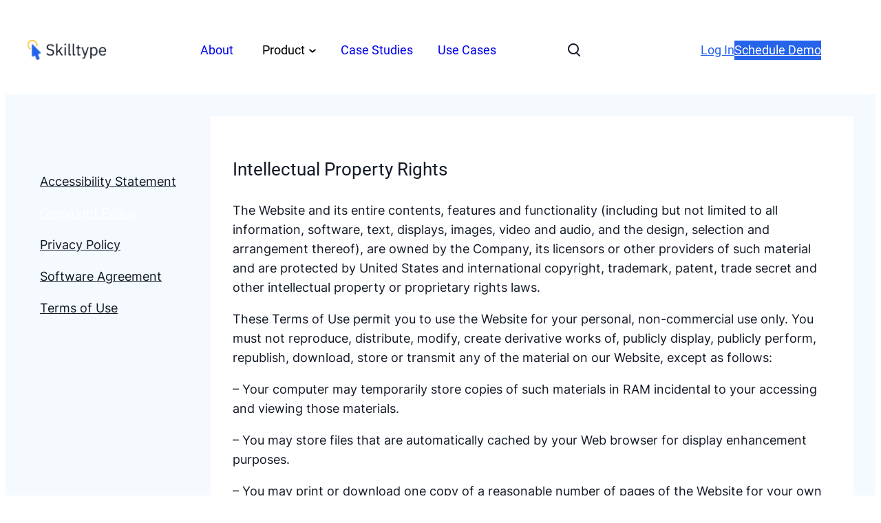

--- FILE ---
content_type: text/html; charset=UTF-8
request_url: https://www.skilltype.com/copyright-policy/
body_size: 19671
content:
<!DOCTYPE html>
<html lang="en-US">
<head>
	<meta charset="UTF-8" />
	<meta name="viewport" content="width=device-width, initial-scale=1" />
<meta name='robots' content='index, follow, max-image-preview:large, max-snippet:-1, max-video-preview:-1' />
	<style>img:is([sizes="auto" i], [sizes^="auto," i]) { contain-intrinsic-size: 3000px 1500px }</style>
	<script id="cookieyes" type="text/javascript" src="https://cdn-cookieyes.com/client_data/07bf72e9525c981b883643eb/script.js"></script>
	<!-- This site is optimized with the Yoast SEO plugin v25.5 - https://yoast.com/wordpress/plugins/seo/ -->
	<meta name="description" content="Skilltype&#039;s Copyright Policy: Understanding our commitment to respecting intellectual property rights and legal compliance" />
	<link rel="canonical" href="https://www.skilltype.com/copyright-policy/" />
	<meta property="og:locale" content="en_US" />
	<meta property="og:type" content="article" />
	<meta property="og:title" content="Copyright Policy |" />
	<meta property="og:description" content="Skilltype&#039;s Copyright Policy: Understanding our commitment to respecting intellectual property rights and legal compliance" />
	<meta property="og:url" content="https://www.skilltype.com/copyright-policy/" />
	<meta property="article:modified_time" content="2023-11-20T20:49:33+00:00" />
	<meta property="og:image" content="https://www.skilltype.com/wp-content/uploads/2024/01/Screenshot-2024-01-08-at-2.06.03-PM.png" />
	<meta property="og:image:width" content="1623" />
	<meta property="og:image:height" content="910" />
	<meta property="og:image:type" content="image/png" />
	<meta name="twitter:card" content="summary_large_image" />
	<meta name="twitter:site" content="@skilltype" />
	<meta name="twitter:label1" content="Est. reading time" />
	<meta name="twitter:data1" content="2 minutes" />
	<script type="application/ld+json" class="yoast-schema-graph">{"@context":"https://schema.org","@graph":[{"@type":"WebPage","@id":"https://www.skilltype.com/copyright-policy/","url":"https://www.skilltype.com/copyright-policy/","name":"Copyright Policy |","isPartOf":{"@id":"https://www.skilltype.com/#website"},"datePublished":"2023-09-11T15:56:10+00:00","dateModified":"2023-11-20T20:49:33+00:00","description":"Skilltype's Copyright Policy: Understanding our commitment to respecting intellectual property rights and legal compliance","breadcrumb":{"@id":"https://www.skilltype.com/copyright-policy/#breadcrumb"},"inLanguage":"en-US","potentialAction":[{"@type":"ReadAction","target":["https://www.skilltype.com/copyright-policy/"]}]},{"@type":"BreadcrumbList","@id":"https://www.skilltype.com/copyright-policy/#breadcrumb","itemListElement":[{"@type":"ListItem","position":1,"name":"Home","item":"https://www.skilltype.com/"},{"@type":"ListItem","position":2,"name":"Copyright Policy"}]},{"@type":"WebSite","@id":"https://www.skilltype.com/#website","url":"https://www.skilltype.com/","name":"","description":"","publisher":{"@id":"https://www.skilltype.com/#organization"},"potentialAction":[{"@type":"SearchAction","target":{"@type":"EntryPoint","urlTemplate":"https://www.skilltype.com/?s={search_term_string}"},"query-input":{"@type":"PropertyValueSpecification","valueRequired":true,"valueName":"search_term_string"}}],"inLanguage":"en-US"},{"@type":"Organization","@id":"https://www.skilltype.com/#organization","name":"Skilltype, Inc","alternateName":"Skilltype","url":"https://www.skilltype.com/","logo":{"@type":"ImageObject","inLanguage":"en-US","@id":"https://www.skilltype.com/#/schema/logo/image/","url":"https://www.skilltype.com/wp-content/uploads/2023/08/Logo-Main.png","contentUrl":"https://www.skilltype.com/wp-content/uploads/2023/08/Logo-Main.png","width":947,"height":242,"caption":"Skilltype, Inc"},"image":{"@id":"https://www.skilltype.com/#/schema/logo/image/"},"sameAs":["https://x.com/skilltype","https://www.linkedin.com/in/zanders"]}]}</script>
	<!-- / Yoast SEO plugin. -->


<title>Copyright Policy |</title>
<link rel='dns-prefetch' href='//js.hs-scripts.com' />
<link rel='dns-prefetch' href='//cdn.jsdelivr.net' />
<link rel='dns-prefetch' href='//www.googletagmanager.com' />
<link rel="alternate" type="application/rss+xml" title=" &raquo; Feed" href="https://www.skilltype.com/feed/" />
<link rel="alternate" type="application/rss+xml" title=" &raquo; Comments Feed" href="https://www.skilltype.com/comments/feed/" />
<script>
window._wpemojiSettings = {"baseUrl":"https:\/\/s.w.org\/images\/core\/emoji\/16.0.1\/72x72\/","ext":".png","svgUrl":"https:\/\/s.w.org\/images\/core\/emoji\/16.0.1\/svg\/","svgExt":".svg","source":{"concatemoji":"https:\/\/www.skilltype.com\/wp-includes\/js\/wp-emoji-release.min.js?ver=6.8.2"}};
/*! This file is auto-generated */
!function(s,n){var o,i,e;function c(e){try{var t={supportTests:e,timestamp:(new Date).valueOf()};sessionStorage.setItem(o,JSON.stringify(t))}catch(e){}}function p(e,t,n){e.clearRect(0,0,e.canvas.width,e.canvas.height),e.fillText(t,0,0);var t=new Uint32Array(e.getImageData(0,0,e.canvas.width,e.canvas.height).data),a=(e.clearRect(0,0,e.canvas.width,e.canvas.height),e.fillText(n,0,0),new Uint32Array(e.getImageData(0,0,e.canvas.width,e.canvas.height).data));return t.every(function(e,t){return e===a[t]})}function u(e,t){e.clearRect(0,0,e.canvas.width,e.canvas.height),e.fillText(t,0,0);for(var n=e.getImageData(16,16,1,1),a=0;a<n.data.length;a++)if(0!==n.data[a])return!1;return!0}function f(e,t,n,a){switch(t){case"flag":return n(e,"\ud83c\udff3\ufe0f\u200d\u26a7\ufe0f","\ud83c\udff3\ufe0f\u200b\u26a7\ufe0f")?!1:!n(e,"\ud83c\udde8\ud83c\uddf6","\ud83c\udde8\u200b\ud83c\uddf6")&&!n(e,"\ud83c\udff4\udb40\udc67\udb40\udc62\udb40\udc65\udb40\udc6e\udb40\udc67\udb40\udc7f","\ud83c\udff4\u200b\udb40\udc67\u200b\udb40\udc62\u200b\udb40\udc65\u200b\udb40\udc6e\u200b\udb40\udc67\u200b\udb40\udc7f");case"emoji":return!a(e,"\ud83e\udedf")}return!1}function g(e,t,n,a){var r="undefined"!=typeof WorkerGlobalScope&&self instanceof WorkerGlobalScope?new OffscreenCanvas(300,150):s.createElement("canvas"),o=r.getContext("2d",{willReadFrequently:!0}),i=(o.textBaseline="top",o.font="600 32px Arial",{});return e.forEach(function(e){i[e]=t(o,e,n,a)}),i}function t(e){var t=s.createElement("script");t.src=e,t.defer=!0,s.head.appendChild(t)}"undefined"!=typeof Promise&&(o="wpEmojiSettingsSupports",i=["flag","emoji"],n.supports={everything:!0,everythingExceptFlag:!0},e=new Promise(function(e){s.addEventListener("DOMContentLoaded",e,{once:!0})}),new Promise(function(t){var n=function(){try{var e=JSON.parse(sessionStorage.getItem(o));if("object"==typeof e&&"number"==typeof e.timestamp&&(new Date).valueOf()<e.timestamp+604800&&"object"==typeof e.supportTests)return e.supportTests}catch(e){}return null}();if(!n){if("undefined"!=typeof Worker&&"undefined"!=typeof OffscreenCanvas&&"undefined"!=typeof URL&&URL.createObjectURL&&"undefined"!=typeof Blob)try{var e="postMessage("+g.toString()+"("+[JSON.stringify(i),f.toString(),p.toString(),u.toString()].join(",")+"));",a=new Blob([e],{type:"text/javascript"}),r=new Worker(URL.createObjectURL(a),{name:"wpTestEmojiSupports"});return void(r.onmessage=function(e){c(n=e.data),r.terminate(),t(n)})}catch(e){}c(n=g(i,f,p,u))}t(n)}).then(function(e){for(var t in e)n.supports[t]=e[t],n.supports.everything=n.supports.everything&&n.supports[t],"flag"!==t&&(n.supports.everythingExceptFlag=n.supports.everythingExceptFlag&&n.supports[t]);n.supports.everythingExceptFlag=n.supports.everythingExceptFlag&&!n.supports.flag,n.DOMReady=!1,n.readyCallback=function(){n.DOMReady=!0}}).then(function(){return e}).then(function(){var e;n.supports.everything||(n.readyCallback(),(e=n.source||{}).concatemoji?t(e.concatemoji):e.wpemoji&&e.twemoji&&(t(e.twemoji),t(e.wpemoji)))}))}((window,document),window._wpemojiSettings);
</script>
<style id='wp-block-site-logo-inline-css'>
.wp-block-site-logo{box-sizing:border-box;line-height:0}.wp-block-site-logo a{display:inline-block;line-height:0}.wp-block-site-logo.is-default-size img{height:auto;width:120px}.wp-block-site-logo img{height:auto;max-width:100%}.wp-block-site-logo a,.wp-block-site-logo img{border-radius:inherit}.wp-block-site-logo.aligncenter{margin-left:auto;margin-right:auto;text-align:center}:root :where(.wp-block-site-logo.is-style-rounded){border-radius:9999px}
</style>
<link rel='stylesheet' id='skilltype-megamenu-skilltype-megamenu-style-css' href='https://www.skilltype.com/wp-content/plugins/skilltype-megamenu/style.css?ver=6.8.2' media='all' />
<style id='wp-block-button-inline-css'>
.wp-block-button__link{align-content:center;box-sizing:border-box;cursor:pointer;display:inline-block;height:100%;text-align:center;word-break:break-word}.wp-block-button__link.aligncenter{text-align:center}.wp-block-button__link.alignright{text-align:right}:where(.wp-block-button__link){border-radius:9999px;box-shadow:none;padding:calc(.667em + 2px) calc(1.333em + 2px);text-decoration:none}.wp-block-button[style*=text-decoration] .wp-block-button__link{text-decoration:inherit}.wp-block-buttons>.wp-block-button.has-custom-width{max-width:none}.wp-block-buttons>.wp-block-button.has-custom-width .wp-block-button__link{width:100%}.wp-block-buttons>.wp-block-button.has-custom-font-size .wp-block-button__link{font-size:inherit}.wp-block-buttons>.wp-block-button.wp-block-button__width-25{width:calc(25% - var(--wp--style--block-gap, .5em)*.75)}.wp-block-buttons>.wp-block-button.wp-block-button__width-50{width:calc(50% - var(--wp--style--block-gap, .5em)*.5)}.wp-block-buttons>.wp-block-button.wp-block-button__width-75{width:calc(75% - var(--wp--style--block-gap, .5em)*.25)}.wp-block-buttons>.wp-block-button.wp-block-button__width-100{flex-basis:100%;width:100%}.wp-block-buttons.is-vertical>.wp-block-button.wp-block-button__width-25{width:25%}.wp-block-buttons.is-vertical>.wp-block-button.wp-block-button__width-50{width:50%}.wp-block-buttons.is-vertical>.wp-block-button.wp-block-button__width-75{width:75%}.wp-block-button.is-style-squared,.wp-block-button__link.wp-block-button.is-style-squared{border-radius:0}.wp-block-button.no-border-radius,.wp-block-button__link.no-border-radius{border-radius:0!important}:root :where(.wp-block-button .wp-block-button__link.is-style-outline),:root :where(.wp-block-button.is-style-outline>.wp-block-button__link){border:2px solid;padding:.667em 1.333em}:root :where(.wp-block-button .wp-block-button__link.is-style-outline:not(.has-text-color)),:root :where(.wp-block-button.is-style-outline>.wp-block-button__link:not(.has-text-color)){color:currentColor}:root :where(.wp-block-button .wp-block-button__link.is-style-outline:not(.has-background)),:root :where(.wp-block-button.is-style-outline>.wp-block-button__link:not(.has-background)){background-color:initial;background-image:none}
</style>
<style id='wp-block-buttons-inline-css'>
.wp-block-buttons{box-sizing:border-box}.wp-block-buttons.is-vertical{flex-direction:column}.wp-block-buttons.is-vertical>.wp-block-button:last-child{margin-bottom:0}.wp-block-buttons>.wp-block-button{display:inline-block;margin:0}.wp-block-buttons.is-content-justification-left{justify-content:flex-start}.wp-block-buttons.is-content-justification-left.is-vertical{align-items:flex-start}.wp-block-buttons.is-content-justification-center{justify-content:center}.wp-block-buttons.is-content-justification-center.is-vertical{align-items:center}.wp-block-buttons.is-content-justification-right{justify-content:flex-end}.wp-block-buttons.is-content-justification-right.is-vertical{align-items:flex-end}.wp-block-buttons.is-content-justification-space-between{justify-content:space-between}.wp-block-buttons.aligncenter{text-align:center}.wp-block-buttons:not(.is-content-justification-space-between,.is-content-justification-right,.is-content-justification-left,.is-content-justification-center) .wp-block-button.aligncenter{margin-left:auto;margin-right:auto;width:100%}.wp-block-buttons[style*=text-decoration] .wp-block-button,.wp-block-buttons[style*=text-decoration] .wp-block-button__link{text-decoration:inherit}.wp-block-buttons.has-custom-font-size .wp-block-button__link{font-size:inherit}.wp-block-buttons .wp-block-button__link{width:100%}.wp-block-button.aligncenter{text-align:center}
</style>
<style id='skilltype-hamburger-menu-skilltype-hamburger-menu-style-inline-css'>
.skilltype-hamburger-menu {
  width: 100%;
}
@media only screen and (max-width: 960px) {
  .skilltype-hamburger-menu.open {
    z-index: 8;
    position: fixed;
    height: 100vh;
    width: 100vw;
    background-color: white;
    top: 0;
    left: 0;
    padding-top: 4rem;
    padding-bottom: 4rem;
    overflow-y: scroll;
  }
}
.skilltype-hamburger-menu .acf-innerblocks-container {
  display: flex;
  flex-direction: row;
  align-content: center;
  justify-content: space-around;
  align-items: center;
  position: relative;
}
@media only screen and (max-width: 960px) {
  .skilltype-hamburger-menu .acf-innerblocks-container {
    flex-direction: column;
    padding-bottom: 8em;
    visibility: hidden;
    position: absolute;
    left: 0;
  }
  .skilltype-hamburger-menu .acf-innerblocks-container ul li {
    opacity: 0;
    transform: translateX(-15px);
    transition: all 0s ease-out;
  }
}
@media only screen and (max-width: 960px) {
  .skilltype-hamburger-menu.open .acf-innerblocks-container {
    visibility: visible;
    display: flex;
    width: 100%;
  }
  .skilltype-hamburger-menu.open .acf-innerblocks-container ul li {
    transition: all 0.3s ease-out;
    opacity: 1;
    transform: translateX(0px);
  }
  .skilltype-hamburger-menu.open .acf-innerblocks-container ul li:nth-child(1) {
    transition-delay: 0.1s;
  }
  .skilltype-hamburger-menu.open .acf-innerblocks-container ul li:nth-child(2) {
    transition-delay: 0.2s;
  }
  .skilltype-hamburger-menu.open .acf-innerblocks-container ul li:nth-child(3) {
    transition-delay: 0.3s;
  }
  .skilltype-hamburger-menu.open .acf-innerblocks-container ul li:nth-child(4) {
    transition-delay: 0.4s;
  }
  .skilltype-hamburger-menu.open .acf-innerblocks-container ul li:nth-child(5) {
    transition-delay: 0.5s;
  }
  .skilltype-hamburger-menu.open .acf-innerblocks-container .wp-block-buttons {
    flex-direction: column;
    padding-top: 2em;
  }
}
.skilltype-hamburger-menu #skilltype-hamburger-icon {
  display: block;
  margin-right: 2em;
  margin-left: -2em;
  float: right;
  z-index: 10;
  width: 46px;
  height: 45px;
  position: relative;
  transform: rotate(0deg);
  transition: 0.5s ease-in-out;
  cursor: pointer;
}
@media only screen and (min-width: 960px) {
  .skilltype-hamburger-menu #skilltype-hamburger-icon {
    display: none;
  }
}
.skilltype-hamburger-menu #skilltype-hamburger-icon.open {
  position: fixed;
  top: 4.5em;
  right: 0em;
}
.skilltype-hamburger-menu #skilltype-hamburger-icon span {
  display: block;
  position: absolute;
  height: 6px;
  width: 100%;
  background: var(--wp--preset--color--contrast);
  border-radius: 9px;
  opacity: 1;
  left: 0;
  transform: rotate(0deg);
  transition: 0.3s ease-in-out;
}
.skilltype-hamburger-menu #skilltype-hamburger-icon span:nth-child(1) {
  top: 0px;
}
.skilltype-hamburger-menu #skilltype-hamburger-icon span:nth-child(2), .skilltype-hamburger-menu #skilltype-hamburger-icon span:nth-child(3) {
  top: 18px;
}
.skilltype-hamburger-menu #skilltype-hamburger-icon span:nth-child(4) {
  top: 36px;
}
.skilltype-hamburger-menu #skilltype-hamburger-icon.open span:nth-child(1) {
  top: 18px;
  width: 0%;
  left: 50%;
}
.skilltype-hamburger-menu #skilltype-hamburger-icon.open span:nth-child(2) {
  transform: rotate(45deg);
}
.skilltype-hamburger-menu #skilltype-hamburger-icon.open span:nth-child(3) {
  transform: rotate(-45deg);
}
.skilltype-hamburger-menu #skilltype-hamburger-icon.open span:nth-child(4) {
  top: 18px;
  width: 0%;
  left: 50%;
}

#editor .skilltype-hamburger-menu {
  border: 2px dashed;
  border-color: #4d4d4d;
}/*# sourceMappingURL=style.css.map */
</style>
<style id='wp-block-group-inline-css'>
.wp-block-group{box-sizing:border-box}:where(.wp-block-group.wp-block-group-is-layout-constrained){position:relative}
</style>
<style id='wp-block-navigation-link-inline-css'>
.wp-block-navigation .wp-block-navigation-item__label{overflow-wrap:break-word}.wp-block-navigation .wp-block-navigation-item__description{display:none}.link-ui-tools{border-top:1px solid #f0f0f0;padding:8px}.link-ui-block-inserter{padding-top:8px}.link-ui-block-inserter__back{margin-left:8px;text-transform:uppercase}
</style>
<link rel='stylesheet' id='wp-block-navigation-css' href='https://www.skilltype.com/wp-includes/blocks/navigation/style.min.css?ver=6.8.2' media='all' />
<style id='wp-block-heading-inline-css'>
h1.has-background,h2.has-background,h3.has-background,h4.has-background,h5.has-background,h6.has-background{padding:1.25em 2.375em}h1.has-text-align-left[style*=writing-mode]:where([style*=vertical-lr]),h1.has-text-align-right[style*=writing-mode]:where([style*=vertical-rl]),h2.has-text-align-left[style*=writing-mode]:where([style*=vertical-lr]),h2.has-text-align-right[style*=writing-mode]:where([style*=vertical-rl]),h3.has-text-align-left[style*=writing-mode]:where([style*=vertical-lr]),h3.has-text-align-right[style*=writing-mode]:where([style*=vertical-rl]),h4.has-text-align-left[style*=writing-mode]:where([style*=vertical-lr]),h4.has-text-align-right[style*=writing-mode]:where([style*=vertical-rl]),h5.has-text-align-left[style*=writing-mode]:where([style*=vertical-lr]),h5.has-text-align-right[style*=writing-mode]:where([style*=vertical-rl]),h6.has-text-align-left[style*=writing-mode]:where([style*=vertical-lr]),h6.has-text-align-right[style*=writing-mode]:where([style*=vertical-rl]){rotate:180deg}
</style>
<style id='wp-block-paragraph-inline-css'>
.is-small-text{font-size:.875em}.is-regular-text{font-size:1em}.is-large-text{font-size:2.25em}.is-larger-text{font-size:3em}.has-drop-cap:not(:focus):first-letter{float:left;font-size:8.4em;font-style:normal;font-weight:100;line-height:.68;margin:.05em .1em 0 0;text-transform:uppercase}body.rtl .has-drop-cap:not(:focus):first-letter{float:none;margin-left:.1em}p.has-drop-cap.has-background{overflow:hidden}:root :where(p.has-background){padding:1.25em 2.375em}:where(p.has-text-color:not(.has-link-color)) a{color:inherit}p.has-text-align-left[style*="writing-mode:vertical-lr"],p.has-text-align-right[style*="writing-mode:vertical-rl"]{rotate:180deg}
</style>
<style id='wp-block-post-content-inline-css'>
.wp-block-post-content{display:flow-root}
</style>
<style id='wp-block-columns-inline-css'>
.wp-block-columns{align-items:normal!important;box-sizing:border-box;display:flex;flex-wrap:wrap!important}@media (min-width:782px){.wp-block-columns{flex-wrap:nowrap!important}}.wp-block-columns.are-vertically-aligned-top{align-items:flex-start}.wp-block-columns.are-vertically-aligned-center{align-items:center}.wp-block-columns.are-vertically-aligned-bottom{align-items:flex-end}@media (max-width:781px){.wp-block-columns:not(.is-not-stacked-on-mobile)>.wp-block-column{flex-basis:100%!important}}@media (min-width:782px){.wp-block-columns:not(.is-not-stacked-on-mobile)>.wp-block-column{flex-basis:0;flex-grow:1}.wp-block-columns:not(.is-not-stacked-on-mobile)>.wp-block-column[style*=flex-basis]{flex-grow:0}}.wp-block-columns.is-not-stacked-on-mobile{flex-wrap:nowrap!important}.wp-block-columns.is-not-stacked-on-mobile>.wp-block-column{flex-basis:0;flex-grow:1}.wp-block-columns.is-not-stacked-on-mobile>.wp-block-column[style*=flex-basis]{flex-grow:0}:where(.wp-block-columns){margin-bottom:1.75em}:where(.wp-block-columns.has-background){padding:1.25em 2.375em}.wp-block-column{flex-grow:1;min-width:0;overflow-wrap:break-word;word-break:break-word}.wp-block-column.is-vertically-aligned-top{align-self:flex-start}.wp-block-column.is-vertically-aligned-center{align-self:center}.wp-block-column.is-vertically-aligned-bottom{align-self:flex-end}.wp-block-column.is-vertically-aligned-stretch{align-self:stretch}.wp-block-column.is-vertically-aligned-bottom,.wp-block-column.is-vertically-aligned-center,.wp-block-column.is-vertically-aligned-top{width:100%}
</style>
<link rel='stylesheet' id='wp-block-image-css' href='https://www.skilltype.com/wp-includes/blocks/image/style.min.css?ver=6.8.2' media='all' />
<link rel='stylesheet' id='wp-block-social-links-css' href='https://www.skilltype.com/wp-includes/blocks/social-links/style.min.css?ver=6.8.2' media='all' />
<style id='wp-block-library-inline-css'>
:root{--wp-admin-theme-color:#007cba;--wp-admin-theme-color--rgb:0,124,186;--wp-admin-theme-color-darker-10:#006ba1;--wp-admin-theme-color-darker-10--rgb:0,107,161;--wp-admin-theme-color-darker-20:#005a87;--wp-admin-theme-color-darker-20--rgb:0,90,135;--wp-admin-border-width-focus:2px;--wp-block-synced-color:#7a00df;--wp-block-synced-color--rgb:122,0,223;--wp-bound-block-color:var(--wp-block-synced-color)}@media (min-resolution:192dpi){:root{--wp-admin-border-width-focus:1.5px}}.wp-element-button{cursor:pointer}:root{--wp--preset--font-size--normal:16px;--wp--preset--font-size--huge:42px}:root .has-very-light-gray-background-color{background-color:#eee}:root .has-very-dark-gray-background-color{background-color:#313131}:root .has-very-light-gray-color{color:#eee}:root .has-very-dark-gray-color{color:#313131}:root .has-vivid-green-cyan-to-vivid-cyan-blue-gradient-background{background:linear-gradient(135deg,#00d084,#0693e3)}:root .has-purple-crush-gradient-background{background:linear-gradient(135deg,#34e2e4,#4721fb 50%,#ab1dfe)}:root .has-hazy-dawn-gradient-background{background:linear-gradient(135deg,#faaca8,#dad0ec)}:root .has-subdued-olive-gradient-background{background:linear-gradient(135deg,#fafae1,#67a671)}:root .has-atomic-cream-gradient-background{background:linear-gradient(135deg,#fdd79a,#004a59)}:root .has-nightshade-gradient-background{background:linear-gradient(135deg,#330968,#31cdcf)}:root .has-midnight-gradient-background{background:linear-gradient(135deg,#020381,#2874fc)}.has-regular-font-size{font-size:1em}.has-larger-font-size{font-size:2.625em}.has-normal-font-size{font-size:var(--wp--preset--font-size--normal)}.has-huge-font-size{font-size:var(--wp--preset--font-size--huge)}.has-text-align-center{text-align:center}.has-text-align-left{text-align:left}.has-text-align-right{text-align:right}#end-resizable-editor-section{display:none}.aligncenter{clear:both}.items-justified-left{justify-content:flex-start}.items-justified-center{justify-content:center}.items-justified-right{justify-content:flex-end}.items-justified-space-between{justify-content:space-between}.screen-reader-text{border:0;clip-path:inset(50%);height:1px;margin:-1px;overflow:hidden;padding:0;position:absolute;width:1px;word-wrap:normal!important}.screen-reader-text:focus{background-color:#ddd;clip-path:none;color:#444;display:block;font-size:1em;height:auto;left:5px;line-height:normal;padding:15px 23px 14px;text-decoration:none;top:5px;width:auto;z-index:100000}html :where(.has-border-color){border-style:solid}html :where([style*=border-top-color]){border-top-style:solid}html :where([style*=border-right-color]){border-right-style:solid}html :where([style*=border-bottom-color]){border-bottom-style:solid}html :where([style*=border-left-color]){border-left-style:solid}html :where([style*=border-width]){border-style:solid}html :where([style*=border-top-width]){border-top-style:solid}html :where([style*=border-right-width]){border-right-style:solid}html :where([style*=border-bottom-width]){border-bottom-style:solid}html :where([style*=border-left-width]){border-left-style:solid}html :where(img[class*=wp-image-]){height:auto;max-width:100%}:where(figure){margin:0 0 1em}html :where(.is-position-sticky){--wp-admin--admin-bar--position-offset:var(--wp-admin--admin-bar--height,0px)}@media screen and (max-width:600px){html :where(.is-position-sticky){--wp-admin--admin-bar--position-offset:0px}}
</style>
<style id='global-styles-inline-css'>
:root{--wp--preset--aspect-ratio--square: 1;--wp--preset--aspect-ratio--4-3: 4/3;--wp--preset--aspect-ratio--3-4: 3/4;--wp--preset--aspect-ratio--3-2: 3/2;--wp--preset--aspect-ratio--2-3: 2/3;--wp--preset--aspect-ratio--16-9: 16/9;--wp--preset--aspect-ratio--9-16: 9/16;--wp--preset--color--black: #000000;--wp--preset--color--cyan-bluish-gray: #abb8c3;--wp--preset--color--white: #ffffff;--wp--preset--color--pale-pink: #f78da7;--wp--preset--color--vivid-red: #cf2e2e;--wp--preset--color--luminous-vivid-orange: #ff6900;--wp--preset--color--luminous-vivid-amber: #fcb900;--wp--preset--color--light-green-cyan: #7bdcb5;--wp--preset--color--vivid-green-cyan: #00d084;--wp--preset--color--pale-cyan-blue: #8ed1fc;--wp--preset--color--vivid-cyan-blue: #0693e3;--wp--preset--color--vivid-purple: #9b51e0;--wp--preset--color--base: #ffffff;--wp--preset--color--contrast: #121926;--wp--preset--color--primary: #fac515;--wp--preset--color--secondary: #2563eb;--wp--preset--color--tertiary: #f5faff;--wp--preset--gradient--vivid-cyan-blue-to-vivid-purple: linear-gradient(135deg,rgba(6,147,227,1) 0%,rgb(155,81,224) 100%);--wp--preset--gradient--light-green-cyan-to-vivid-green-cyan: linear-gradient(135deg,rgb(122,220,180) 0%,rgb(0,208,130) 100%);--wp--preset--gradient--luminous-vivid-amber-to-luminous-vivid-orange: linear-gradient(135deg,rgba(252,185,0,1) 0%,rgba(255,105,0,1) 100%);--wp--preset--gradient--luminous-vivid-orange-to-vivid-red: linear-gradient(135deg,rgba(255,105,0,1) 0%,rgb(207,46,46) 100%);--wp--preset--gradient--very-light-gray-to-cyan-bluish-gray: linear-gradient(135deg,rgb(238,238,238) 0%,rgb(169,184,195) 100%);--wp--preset--gradient--cool-to-warm-spectrum: linear-gradient(135deg,rgb(74,234,220) 0%,rgb(151,120,209) 20%,rgb(207,42,186) 40%,rgb(238,44,130) 60%,rgb(251,105,98) 80%,rgb(254,248,76) 100%);--wp--preset--gradient--blush-light-purple: linear-gradient(135deg,rgb(255,206,236) 0%,rgb(152,150,240) 100%);--wp--preset--gradient--blush-bordeaux: linear-gradient(135deg,rgb(254,205,165) 0%,rgb(254,45,45) 50%,rgb(107,0,62) 100%);--wp--preset--gradient--luminous-dusk: linear-gradient(135deg,rgb(255,203,112) 0%,rgb(199,81,192) 50%,rgb(65,88,208) 100%);--wp--preset--gradient--pale-ocean: linear-gradient(135deg,rgb(255,245,203) 0%,rgb(182,227,212) 50%,rgb(51,167,181) 100%);--wp--preset--gradient--electric-grass: linear-gradient(135deg,rgb(202,248,128) 0%,rgb(113,206,126) 100%);--wp--preset--gradient--midnight: linear-gradient(135deg,rgb(2,3,129) 0%,rgb(40,116,252) 100%);--wp--preset--font-size--small: clamp(0.875rem, 0.875rem + ((1vw - 0.2rem) * 0.227), 1rem);--wp--preset--font-size--medium: clamp(1rem, 1rem + ((1vw - 0.2rem) * 0.227), 1.125rem);--wp--preset--font-size--large: clamp(1.75rem, 1.75rem + ((1vw - 0.2rem) * 0.227), 1.875rem);--wp--preset--font-size--x-large: 2.25rem;--wp--preset--font-size--xx-large: clamp(4rem, 4rem + ((1vw - 0.2rem) * 10.909), 10rem);--wp--preset--font-family--inter: Inter;--wp--preset--font-family--roboto: Roboto;--wp--preset--spacing--20: 0.44rem;--wp--preset--spacing--30: clamp(1.5rem, 5vw, 2rem);--wp--preset--spacing--40: clamp(1.8rem, 1.8rem + ((1vw - 0.48rem) * 2.885), 3rem);--wp--preset--spacing--50: clamp(2.5rem, 8vw, 4.5rem);--wp--preset--spacing--60: clamp(3.75rem, 10vw, 7rem);--wp--preset--spacing--70: clamp(5rem, 5.25rem + ((1vw - 0.48rem) * 9.096), 8rem);--wp--preset--spacing--80: clamp(7rem, 14vw, 11rem);--wp--preset--shadow--natural: 6px 6px 9px rgba(0, 0, 0, 0.2);--wp--preset--shadow--deep: 12px 12px 50px rgba(0, 0, 0, 0.4);--wp--preset--shadow--sharp: 6px 6px 0px rgba(0, 0, 0, 0.2);--wp--preset--shadow--outlined: 6px 6px 0px -3px rgba(255, 255, 255, 1), 6px 6px rgba(0, 0, 0, 1);--wp--preset--shadow--crisp: 6px 6px 0px rgba(0, 0, 0, 1);}:root { --wp--style--global--content-size: 810px;--wp--style--global--wide-size: 1200px; }:where(body) { margin: 0; }.wp-site-blocks { padding-top: var(--wp--style--root--padding-top); padding-bottom: var(--wp--style--root--padding-bottom); }.has-global-padding { padding-right: var(--wp--style--root--padding-right); padding-left: var(--wp--style--root--padding-left); }.has-global-padding > .alignfull { margin-right: calc(var(--wp--style--root--padding-right) * -1); margin-left: calc(var(--wp--style--root--padding-left) * -1); }.has-global-padding :where(:not(.alignfull.is-layout-flow) > .has-global-padding:not(.wp-block-block, .alignfull)) { padding-right: 0; padding-left: 0; }.has-global-padding :where(:not(.alignfull.is-layout-flow) > .has-global-padding:not(.wp-block-block, .alignfull)) > .alignfull { margin-left: 0; margin-right: 0; }.wp-site-blocks > .alignleft { float: left; margin-right: 2em; }.wp-site-blocks > .alignright { float: right; margin-left: 2em; }.wp-site-blocks > .aligncenter { justify-content: center; margin-left: auto; margin-right: auto; }:where(.wp-site-blocks) > * { margin-block-start: 1.5rem; margin-block-end: 0; }:where(.wp-site-blocks) > :first-child { margin-block-start: 0; }:where(.wp-site-blocks) > :last-child { margin-block-end: 0; }:root { --wp--style--block-gap: 1.5rem; }:root :where(.is-layout-flow) > :first-child{margin-block-start: 0;}:root :where(.is-layout-flow) > :last-child{margin-block-end: 0;}:root :where(.is-layout-flow) > *{margin-block-start: 1.5rem;margin-block-end: 0;}:root :where(.is-layout-constrained) > :first-child{margin-block-start: 0;}:root :where(.is-layout-constrained) > :last-child{margin-block-end: 0;}:root :where(.is-layout-constrained) > *{margin-block-start: 1.5rem;margin-block-end: 0;}:root :where(.is-layout-flex){gap: 1.5rem;}:root :where(.is-layout-grid){gap: 1.5rem;}.is-layout-flow > .alignleft{float: left;margin-inline-start: 0;margin-inline-end: 2em;}.is-layout-flow > .alignright{float: right;margin-inline-start: 2em;margin-inline-end: 0;}.is-layout-flow > .aligncenter{margin-left: auto !important;margin-right: auto !important;}.is-layout-constrained > .alignleft{float: left;margin-inline-start: 0;margin-inline-end: 2em;}.is-layout-constrained > .alignright{float: right;margin-inline-start: 2em;margin-inline-end: 0;}.is-layout-constrained > .aligncenter{margin-left: auto !important;margin-right: auto !important;}.is-layout-constrained > :where(:not(.alignleft):not(.alignright):not(.alignfull)){max-width: var(--wp--style--global--content-size);margin-left: auto !important;margin-right: auto !important;}.is-layout-constrained > .alignwide{max-width: var(--wp--style--global--wide-size);}body .is-layout-flex{display: flex;}.is-layout-flex{flex-wrap: wrap;align-items: center;}.is-layout-flex > :is(*, div){margin: 0;}body .is-layout-grid{display: grid;}.is-layout-grid > :is(*, div){margin: 0;}body{background-color: var(--wp--preset--color--base);color: var(--wp--preset--color--contrast);font-family: var(--wp--preset--font-family--roboto);font-size: var(--wp--preset--font-size--medium);line-height: 1.6;--wp--style--root--padding-top: 0;--wp--style--root--padding-right: var(--wp--preset--spacing--30);--wp--style--root--padding-bottom: 0;--wp--style--root--padding-left: var(--wp--preset--spacing--30);}a:where(:not(.wp-element-button)){color: var(--wp--preset--color--contrast);font-family: var(--wp--preset--font-family--roboto);text-decoration: underline;}:root :where(a:where(:not(.wp-element-button)):hover){text-decoration: none;}:root :where(a:where(:not(.wp-element-button)):focus){text-decoration: underline dashed;}:root :where(a:where(:not(.wp-element-button)):active){color: var(--wp--preset--color--secondary);text-decoration: none;}h1, h2, h3, h4, h5, h6{font-family: var(--wp--preset--font-family--roboto);font-weight: 400;line-height: 1.4;text-transform: none;}h1{font-family: var(--wp--preset--font-family--roboto);font-size: clamp(2.021rem, 2.021rem + ((1vw - 0.2rem) * 2.871), 3.6rem);font-style: normal;font-weight: 400;line-height: 1.2;text-transform: none;}h2{font-family: var(--wp--preset--font-family--roboto);font-size: clamp(28.366px, 1.773rem + ((1vw - 3.2px) * 2.345), 49px);font-style: normal;font-weight: 400;line-height: 1.2;}h3{font-family: var(--wp--preset--font-family--roboto);font-size: clamp(16.834px, 1.052rem + ((1vw - 3.2px) * 1.042), 26px);font-style: normal;font-weight: 400;line-height: 1.5;}h4{font-family: var(--wp--preset--font-family--roboto);font-size: var(--wp--preset--font-size--large);}h5{font-family: var(--wp--preset--font-family--roboto);font-size: var(--wp--preset--font-size--medium);font-weight: 700;text-transform: uppercase;}h6{font-family: var(--wp--preset--font-family--roboto);font-size: clamp(0.875rem, 0.875rem + ((1vw - 0.2rem) * 0.464), 1.13rem);text-transform: capitalize;}:root :where(.wp-element-button, .wp-block-button__link){background-color: var(--wp--preset--color--secondary);border-radius: 0;border-width: 0;color: var(--wp--preset--color--base);font-family: var(--wp--preset--font-family--roboto);font-size: inherit;font-style: normal;font-weight: 700;line-height: inherit;padding: calc(0.667em + 2px) calc(1.333em + 2px);text-decoration: none;}:root :where(.wp-element-button:visited, .wp-block-button__link:visited){color: var(--wp--preset--color--contrast);}:root :where(.wp-element-button:hover, .wp-block-button__link:hover){background-color: var(--wp--preset--color--contrast);color: var(--wp--preset--color--base);}:root :where(.wp-element-button:focus, .wp-block-button__link:focus){background-color: var(--wp--preset--color--contrast);color: var(--wp--preset--color--base);}:root :where(.wp-element-button:active, .wp-block-button__link:active){background-color: var(--wp--preset--color--secondary);color: var(--wp--preset--color--base);}:root :where(.wp-element-caption, .wp-block-audio figcaption, .wp-block-embed figcaption, .wp-block-gallery figcaption, .wp-block-image figcaption, .wp-block-table figcaption, .wp-block-video figcaption){font-family: var(--wp--preset--font-family--roboto);}.has-black-color{color: var(--wp--preset--color--black) !important;}.has-cyan-bluish-gray-color{color: var(--wp--preset--color--cyan-bluish-gray) !important;}.has-white-color{color: var(--wp--preset--color--white) !important;}.has-pale-pink-color{color: var(--wp--preset--color--pale-pink) !important;}.has-vivid-red-color{color: var(--wp--preset--color--vivid-red) !important;}.has-luminous-vivid-orange-color{color: var(--wp--preset--color--luminous-vivid-orange) !important;}.has-luminous-vivid-amber-color{color: var(--wp--preset--color--luminous-vivid-amber) !important;}.has-light-green-cyan-color{color: var(--wp--preset--color--light-green-cyan) !important;}.has-vivid-green-cyan-color{color: var(--wp--preset--color--vivid-green-cyan) !important;}.has-pale-cyan-blue-color{color: var(--wp--preset--color--pale-cyan-blue) !important;}.has-vivid-cyan-blue-color{color: var(--wp--preset--color--vivid-cyan-blue) !important;}.has-vivid-purple-color{color: var(--wp--preset--color--vivid-purple) !important;}.has-base-color{color: var(--wp--preset--color--base) !important;}.has-contrast-color{color: var(--wp--preset--color--contrast) !important;}.has-primary-color{color: var(--wp--preset--color--primary) !important;}.has-secondary-color{color: var(--wp--preset--color--secondary) !important;}.has-tertiary-color{color: var(--wp--preset--color--tertiary) !important;}.has-black-background-color{background-color: var(--wp--preset--color--black) !important;}.has-cyan-bluish-gray-background-color{background-color: var(--wp--preset--color--cyan-bluish-gray) !important;}.has-white-background-color{background-color: var(--wp--preset--color--white) !important;}.has-pale-pink-background-color{background-color: var(--wp--preset--color--pale-pink) !important;}.has-vivid-red-background-color{background-color: var(--wp--preset--color--vivid-red) !important;}.has-luminous-vivid-orange-background-color{background-color: var(--wp--preset--color--luminous-vivid-orange) !important;}.has-luminous-vivid-amber-background-color{background-color: var(--wp--preset--color--luminous-vivid-amber) !important;}.has-light-green-cyan-background-color{background-color: var(--wp--preset--color--light-green-cyan) !important;}.has-vivid-green-cyan-background-color{background-color: var(--wp--preset--color--vivid-green-cyan) !important;}.has-pale-cyan-blue-background-color{background-color: var(--wp--preset--color--pale-cyan-blue) !important;}.has-vivid-cyan-blue-background-color{background-color: var(--wp--preset--color--vivid-cyan-blue) !important;}.has-vivid-purple-background-color{background-color: var(--wp--preset--color--vivid-purple) !important;}.has-base-background-color{background-color: var(--wp--preset--color--base) !important;}.has-contrast-background-color{background-color: var(--wp--preset--color--contrast) !important;}.has-primary-background-color{background-color: var(--wp--preset--color--primary) !important;}.has-secondary-background-color{background-color: var(--wp--preset--color--secondary) !important;}.has-tertiary-background-color{background-color: var(--wp--preset--color--tertiary) !important;}.has-black-border-color{border-color: var(--wp--preset--color--black) !important;}.has-cyan-bluish-gray-border-color{border-color: var(--wp--preset--color--cyan-bluish-gray) !important;}.has-white-border-color{border-color: var(--wp--preset--color--white) !important;}.has-pale-pink-border-color{border-color: var(--wp--preset--color--pale-pink) !important;}.has-vivid-red-border-color{border-color: var(--wp--preset--color--vivid-red) !important;}.has-luminous-vivid-orange-border-color{border-color: var(--wp--preset--color--luminous-vivid-orange) !important;}.has-luminous-vivid-amber-border-color{border-color: var(--wp--preset--color--luminous-vivid-amber) !important;}.has-light-green-cyan-border-color{border-color: var(--wp--preset--color--light-green-cyan) !important;}.has-vivid-green-cyan-border-color{border-color: var(--wp--preset--color--vivid-green-cyan) !important;}.has-pale-cyan-blue-border-color{border-color: var(--wp--preset--color--pale-cyan-blue) !important;}.has-vivid-cyan-blue-border-color{border-color: var(--wp--preset--color--vivid-cyan-blue) !important;}.has-vivid-purple-border-color{border-color: var(--wp--preset--color--vivid-purple) !important;}.has-base-border-color{border-color: var(--wp--preset--color--base) !important;}.has-contrast-border-color{border-color: var(--wp--preset--color--contrast) !important;}.has-primary-border-color{border-color: var(--wp--preset--color--primary) !important;}.has-secondary-border-color{border-color: var(--wp--preset--color--secondary) !important;}.has-tertiary-border-color{border-color: var(--wp--preset--color--tertiary) !important;}.has-vivid-cyan-blue-to-vivid-purple-gradient-background{background: var(--wp--preset--gradient--vivid-cyan-blue-to-vivid-purple) !important;}.has-light-green-cyan-to-vivid-green-cyan-gradient-background{background: var(--wp--preset--gradient--light-green-cyan-to-vivid-green-cyan) !important;}.has-luminous-vivid-amber-to-luminous-vivid-orange-gradient-background{background: var(--wp--preset--gradient--luminous-vivid-amber-to-luminous-vivid-orange) !important;}.has-luminous-vivid-orange-to-vivid-red-gradient-background{background: var(--wp--preset--gradient--luminous-vivid-orange-to-vivid-red) !important;}.has-very-light-gray-to-cyan-bluish-gray-gradient-background{background: var(--wp--preset--gradient--very-light-gray-to-cyan-bluish-gray) !important;}.has-cool-to-warm-spectrum-gradient-background{background: var(--wp--preset--gradient--cool-to-warm-spectrum) !important;}.has-blush-light-purple-gradient-background{background: var(--wp--preset--gradient--blush-light-purple) !important;}.has-blush-bordeaux-gradient-background{background: var(--wp--preset--gradient--blush-bordeaux) !important;}.has-luminous-dusk-gradient-background{background: var(--wp--preset--gradient--luminous-dusk) !important;}.has-pale-ocean-gradient-background{background: var(--wp--preset--gradient--pale-ocean) !important;}.has-electric-grass-gradient-background{background: var(--wp--preset--gradient--electric-grass) !important;}.has-midnight-gradient-background{background: var(--wp--preset--gradient--midnight) !important;}.has-small-font-size{font-size: var(--wp--preset--font-size--small) !important;}.has-medium-font-size{font-size: var(--wp--preset--font-size--medium) !important;}.has-large-font-size{font-size: var(--wp--preset--font-size--large) !important;}.has-x-large-font-size{font-size: var(--wp--preset--font-size--x-large) !important;}.has-xx-large-font-size{font-size: var(--wp--preset--font-size--xx-large) !important;}.has-inter-font-family{font-family: var(--wp--preset--font-family--inter) !important;}.has-roboto-font-family{font-family: var(--wp--preset--font-family--roboto) !important;}@media screen and (max-width: 768px) {
    .wp-block-columns {
        display: flex;
        flex-direction: column;
    }

    .column-text-block {
        order: 1; /* Ensure text columns come first */
    }

    .column-image-block {
        order: 2; /* Ensure image columns come after text */
    }

}
	.skilltype-hamburger-menu #skilltype-hamburger-icon {
		transform: scale(.5);
	}.stacked{
  margin-top: -6em !important;
}
footer{
  margin-top: 0 !important;
}
footer p{
  margin: 1em 0 0 0 !important;
}
footer p a{
  text-decoration: none;
}
footer p a:hover{
  text-decoration: underline;
}
.wp-block-button__link:hover{
  box-shadow: 2px 2px 10px #888888;
}
.hidden{
  display: none !important;
}
.wp-block-table td img{
  float: left !important;
  margin-right: .5em !important;
}

.wp-block-navigation__container.is-vertical a{
  padding: .5em 1em;
  width: 230px;
  border-radius: 4px;
}
.wp-block-navigation__container.is-vertical .current-menu-item a{
  color: white !important;
  background-color: color(display-p3 0.438 0.475 0.525);
}
@media only screen and (max-width: 960px){
  .wp-block-site-logo{
     margin: 2em auto !important;
  }
}
:root :where(.wp-block-button .wp-block-button__link){background-color: var(--wp--preset--color--contrast);border-radius: 4px;color: var(--wp--preset--color--base);font-style: normal;font-weight: 400;line-height: 1.1;}
:root :where(.wp-block-heading){font-family: var(--wp--preset--font-family--roboto);font-style: normal;font-weight: 400;}
:root :where(.wp-block-navigation){font-size: var(--wp--preset--font-size--small);}
:root :where(.wp-block-navigation a:where(:not(.wp-element-button))){text-decoration: none;}
:root :where(.wp-block-navigation a:where(:not(.wp-element-button)):hover){text-decoration: underline;}
:root :where(.wp-block-navigation a:where(:not(.wp-element-button)):focus){text-decoration: underline dashed;}
:root :where(.wp-block-navigation a:where(:not(.wp-element-button)):active){text-decoration: none;}
:root :where(.wp-block-post-content a:where(:not(.wp-element-button))){color: var(--wp--preset--color--secondary);}
</style>
<style id='block-style-variation-styles-inline-css'>
:root :where(.wp-block-button.is-style-outline--1 .wp-block-button__link){background: transparent none;border-color: currentColor;border-width: 2px;border-style: solid;border-top-width: 1px;border-top-style: solid;border-right-width: 1px;border-right-style: solid;border-bottom-width: 1px;border-bottom-style: solid;border-left-width: 1px;border-left-style: solid;color: currentColor;padding-top: 0.667em;padding-right: 1.33em;padding-bottom: 0.667em;padding-left: 1.33em;}
</style>
<style id='wp-emoji-styles-inline-css'>

	img.wp-smiley, img.emoji {
		display: inline !important;
		border: none !important;
		box-shadow: none !important;
		height: 1em !important;
		width: 1em !important;
		margin: 0 0.07em !important;
		vertical-align: -0.1em !important;
		background: none !important;
		padding: 0 !important;
	}
</style>
<style id='core-block-supports-inline-css'>
.wp-container-core-buttons-is-layout-25945efe{justify-content:center;align-items:stretch;}.wp-container-core-group-is-layout-68891926{flex-wrap:nowrap;justify-content:center;}.wp-container-core-group-is-layout-0acccc5b > :where(:not(.alignleft):not(.alignright):not(.alignfull)){max-width:1200px;margin-left:auto !important;margin-right:auto !important;}.wp-container-core-group-is-layout-0acccc5b > .alignwide{max-width:1200px;}.wp-container-core-group-is-layout-0acccc5b .alignfull{max-width:none;}.wp-container-core-group-is-layout-0acccc5b > .alignfull{margin-right:calc(0px * -1);margin-left:calc(0px * -1);}.wp-container-core-group-is-layout-0acccc5b > *{margin-block-start:0;margin-block-end:0;}.wp-container-core-group-is-layout-0acccc5b > * + *{margin-block-start:0;margin-block-end:0;}.wp-container-core-navigation-is-layout-c35747d5{gap:var(--wp--preset--spacing--30);flex-direction:column;align-items:flex-start;}.wp-container-3{top:calc(0px + var(--wp-admin--admin-bar--position-offset, 0px));position:sticky;z-index:10;}.wp-container-core-group-is-layout-80fb368b > .alignfull{margin-right:calc(var(--wp--preset--spacing--30) * -1);margin-left:calc(var(--wp--preset--spacing--30) * -1);}.wp-container-core-group-is-layout-f66f9956{flex-wrap:nowrap;align-items:flex-start;}.wp-container-core-group-is-layout-64638f99{justify-content:space-between;}.wp-container-core-columns-is-layout-28f84493{flex-wrap:nowrap;}.wp-container-core-group-is-layout-9d00077b{justify-content:space-between;}.wp-container-core-group-is-layout-4fd06951 > .alignfull{margin-right:calc(var(--wp--preset--spacing--30) * -1);margin-left:calc(var(--wp--preset--spacing--30) * -1);}.wp-container-core-group-is-layout-4fd06951 > *{margin-block-start:0;margin-block-end:0;}.wp-container-core-group-is-layout-4fd06951 > * + *{margin-block-start:0;margin-block-end:0;}
</style>
<style id='wp-block-template-skip-link-inline-css'>

		.skip-link.screen-reader-text {
			border: 0;
			clip-path: inset(50%);
			height: 1px;
			margin: -1px;
			overflow: hidden;
			padding: 0;
			position: absolute !important;
			width: 1px;
			word-wrap: normal !important;
		}

		.skip-link.screen-reader-text:focus {
			background-color: #eee;
			clip-path: none;
			color: #444;
			display: block;
			font-size: 1em;
			height: auto;
			left: 5px;
			line-height: normal;
			padding: 15px 23px 14px;
			text-decoration: none;
			top: 5px;
			width: auto;
			z-index: 100000;
		}
</style>
<link rel='stylesheet' id='testimonials_styles_splide-css' href='https://cdn.jsdelivr.net/npm/@splidejs/splide@4.1.4/dist/css/splide.min.css?ver=6.8.2' media='all' />
<style id='block-visibility-screen-size-styles-inline-css'>
/* Large screens (desktops, 992px and up) */
@media ( min-width: 992px ) {
	.block-visibility-hide-large-screen {
		display: none !important;
	}
}

/* Medium screens (tablets, between 768px and 992px) */
@media ( min-width: 768px ) and ( max-width: 991.98px ) {
	.block-visibility-hide-medium-screen {
		display: none !important;
	}
}

/* Small screens (mobile devices, less than 768px) */
@media ( max-width: 767.98px ) {
	.block-visibility-hide-small-screen {
		display: none !important;
	}
}
</style>
<script src="https://www.skilltype.com/wp-includes/js/jquery/jquery.min.js?ver=3.7.1" id="jquery-core-js"></script>
<script src="https://www.skilltype.com/wp-includes/js/jquery/jquery-migrate.min.js?ver=3.4.1" id="jquery-migrate-js"></script>
<script src="https://www.skilltype.com/wp-content/plugins/skilltype-megamenu/megamenu.js?ver=6.8.2" id="megamenu_script-js"></script>
<script src="https://cdn.jsdelivr.net/npm/@splidejs/splide@4.1.4/dist/js/splide.min.js?ver=6.8.2" id="testimonials_script_splide-js"></script>
<script src="https://cdn.jsdelivr.net/npm/@splidejs/splide-extension-auto-scroll@0.5.3/dist/js/splide-extension-auto-scroll.min.js?ver=6.8.2" id="testimonials_script_splide_autoscroll-js"></script>

<!-- Google tag (gtag.js) snippet added by Site Kit -->

<!-- Google Analytics snippet added by Site Kit -->
<script src="https://www.googletagmanager.com/gtag/js?id=G-9PQDXKLCT7" id="google_gtagjs-js" async></script>
<script id="google_gtagjs-js-after">
window.dataLayer = window.dataLayer || [];function gtag(){dataLayer.push(arguments);}
gtag("set","linker",{"domains":["www.skilltype.com"]});
gtag("js", new Date());
gtag("set", "developer_id.dZTNiMT", true);
gtag("config", "G-9PQDXKLCT7");
</script>

<!-- End Google tag (gtag.js) snippet added by Site Kit -->
<link rel="https://api.w.org/" href="https://www.skilltype.com/wp-json/" /><link rel="alternate" title="JSON" type="application/json" href="https://www.skilltype.com/wp-json/wp/v2/pages/1404" /><link rel="EditURI" type="application/rsd+xml" title="RSD" href="https://www.skilltype.com/xmlrpc.php?rsd" />
<meta name="generator" content="WordPress 6.8.2" />
<link rel='shortlink' href='https://www.skilltype.com/?p=1404' />
<link rel="alternate" title="oEmbed (JSON)" type="application/json+oembed" href="https://www.skilltype.com/wp-json/oembed/1.0/embed?url=https%3A%2F%2Fwww.skilltype.com%2Fcopyright-policy%2F" />
<link rel="alternate" title="oEmbed (XML)" type="text/xml+oembed" href="https://www.skilltype.com/wp-json/oembed/1.0/embed?url=https%3A%2F%2Fwww.skilltype.com%2Fcopyright-policy%2F&#038;format=xml" />
<meta name="generator" content="Site Kit by Google 1.157.0" />			<!-- DO NOT COPY THIS SNIPPET! Start of Page Analytics Tracking for HubSpot WordPress plugin v11.3.16-->
			<script class="hsq-set-content-id" data-content-id="standard-page">
				var _hsq = _hsq || [];
				_hsq.push(["setContentType", "standard-page"]);
			</script>
			<!-- DO NOT COPY THIS SNIPPET! End of Page Analytics Tracking for HubSpot WordPress plugin -->
			<script type="importmap" id="wp-importmap">
{"imports":{"@wordpress\/interactivity":"https:\/\/www.skilltype.com\/wp-includes\/js\/dist\/script-modules\/interactivity\/index.min.js?ver=55aebb6e0a16726baffb"}}
</script>
<script type="module" src="https://www.skilltype.com/wp-includes/js/dist/script-modules/block-library/navigation/view.min.js?ver=61572d447d60c0aa5240" id="@wordpress/block-library/navigation/view-js-module"></script>
<link rel="modulepreload" href="https://www.skilltype.com/wp-includes/js/dist/script-modules/interactivity/index.min.js?ver=55aebb6e0a16726baffb" id="@wordpress/interactivity-js-modulepreload"><style class='wp-fonts-local'>
@font-face{font-family:Inter;font-style:normal;font-weight:400;font-display:fallback;src:url('https://www.skilltype.com/wp-content/themes/twentytwentythree/assets/fonts/inter_normal_400.ttf') format('truetype');}
@font-face{font-family:Inter;font-style:normal;font-weight:500;font-display:fallback;src:url('https://www.skilltype.com/wp-content/themes/twentytwentythree/assets/fonts/inter_normal_500.ttf') format('truetype');}
@font-face{font-family:Inter;font-style:normal;font-weight:600;font-display:fallback;src:url('https://www.skilltype.com/wp-content/themes/twentytwentythree/assets/fonts/inter_normal_600.ttf') format('truetype');}
@font-face{font-family:Inter;font-style:normal;font-weight:700;font-display:fallback;src:url('https://www.skilltype.com/wp-content/themes/twentytwentythree/assets/fonts/inter_normal_700.ttf') format('truetype');}
@font-face{font-family:Inter;font-style:normal;font-weight:800;font-display:fallback;src:url('https://www.skilltype.com/wp-content/themes/twentytwentythree/assets/fonts/inter_normal_800.ttf') format('truetype');}
@font-face{font-family:Inter;font-style:normal;font-weight:900;font-display:fallback;src:url('https://www.skilltype.com/wp-content/themes/twentytwentythree/assets/fonts/inter_normal_900.ttf') format('truetype');}
@font-face{font-family:Inter;font-style:normal;font-weight:300;font-display:fallback;src:url('https://www.skilltype.com/wp-content/themes/twentytwentythree/assets/fonts/inter_normal_300.ttf') format('truetype');}
@font-face{font-family:Roboto;font-style:normal;font-weight:100;font-display:fallback;src:url('https://www.skilltype.com/wp-content/themes/twentytwentythree/assets/fonts/roboto_normal_100.ttf') format('truetype');}
@font-face{font-family:Roboto;font-style:italic;font-weight:100;font-display:fallback;src:url('https://www.skilltype.com/wp-content/themes/twentytwentythree/assets/fonts/roboto_italic_100.ttf') format('truetype');}
@font-face{font-family:Roboto;font-style:italic;font-weight:300;font-display:fallback;src:url('https://www.skilltype.com/wp-content/themes/twentytwentythree/assets/fonts/roboto_italic_300.ttf') format('truetype');}
@font-face{font-family:Roboto;font-style:normal;font-weight:400;font-display:fallback;src:url('https://www.skilltype.com/wp-content/themes/twentytwentythree/assets/fonts/roboto_normal_400.ttf') format('truetype');}
@font-face{font-family:Roboto;font-style:italic;font-weight:400;font-display:fallback;src:url('https://www.skilltype.com/wp-content/themes/twentytwentythree/assets/fonts/roboto_italic_400.ttf') format('truetype');}
@font-face{font-family:Roboto;font-style:normal;font-weight:500;font-display:fallback;src:url('https://www.skilltype.com/wp-content/themes/twentytwentythree/assets/fonts/roboto_normal_500.ttf') format('truetype');}
@font-face{font-family:Roboto;font-style:italic;font-weight:500;font-display:fallback;src:url('https://www.skilltype.com/wp-content/themes/twentytwentythree/assets/fonts/roboto_italic_500.ttf') format('truetype');}
@font-face{font-family:Roboto;font-style:normal;font-weight:700;font-display:fallback;src:url('https://www.skilltype.com/wp-content/themes/twentytwentythree/assets/fonts/roboto_normal_700.ttf') format('truetype');}
@font-face{font-family:Roboto;font-style:italic;font-weight:700;font-display:fallback;src:url('https://www.skilltype.com/wp-content/themes/twentytwentythree/assets/fonts/roboto_italic_700.ttf') format('truetype');}
@font-face{font-family:Roboto;font-style:normal;font-weight:900;font-display:fallback;src:url('https://www.skilltype.com/wp-content/themes/twentytwentythree/assets/fonts/roboto_normal_900.ttf') format('truetype');}
@font-face{font-family:Roboto;font-style:italic;font-weight:900;font-display:fallback;src:url('https://www.skilltype.com/wp-content/themes/twentytwentythree/assets/fonts/roboto_italic_900.ttf') format('truetype');}
@font-face{font-family:Roboto;font-style:normal;font-weight:300;font-display:fallback;src:url('https://www.skilltype.com/wp-content/themes/twentytwentythree/assets/fonts/roboto_normal_300.ttf') format('truetype');}
</style>
<link rel="icon" href="https://www.skilltype.com/wp-content/uploads/2023/08/cropped-Skilltype-Icon-1-32x32.png" sizes="32x32" />
<link rel="icon" href="https://www.skilltype.com/wp-content/uploads/2023/08/cropped-Skilltype-Icon-1-192x192.png" sizes="192x192" />
<link rel="apple-touch-icon" href="https://www.skilltype.com/wp-content/uploads/2023/08/cropped-Skilltype-Icon-1-180x180.png" />
<meta name="msapplication-TileImage" content="https://www.skilltype.com/wp-content/uploads/2023/08/cropped-Skilltype-Icon-1-270x270.png" />
</head>

<body class="wp-singular page-template-default page page-id-1404 wp-custom-logo wp-embed-responsive wp-theme-twentytwentythree">

<div class="wp-site-blocks"><header class="wp-block-template-part">
<div class="wp-block-group has-global-padding is-layout-constrained wp-container-core-group-is-layout-0acccc5b wp-block-group-is-layout-constrained" style="border-bottom-color:var(--wp--preset--color--white);border-bottom-width:1px;margin-top:0;margin-bottom:0;padding-top:0;padding-right:0;padding-bottom:0;padding-left:0">
<div class="wp-block-group is-content-justification-center is-nowrap is-layout-flex wp-container-core-group-is-layout-68891926 wp-block-group-is-layout-flex" style="padding-left:var(--wp--preset--spacing--30)"><div style="margin-top:var(--wp--preset--spacing--30);margin-bottom:var(--wp--preset--spacing--30);margin-left:0;" class="wp-block-site-logo"><a href="https://www.skilltype.com/" class="custom-logo-link" rel="home"><img width="126" height="32" src="https://www.skilltype.com/wp-content/uploads/2023/08/Logo-Main.png" class="custom-logo" alt="Skilltype Logo, including an icon of a computer cursor touching a circle left of the words &quot;Skilltype&quot;" decoding="async" srcset="https://www.skilltype.com/wp-content/uploads/2023/08/Logo-Main.png 947w, https://www.skilltype.com/wp-content/uploads/2023/08/Logo-Main-300x77.png 300w, https://www.skilltype.com/wp-content/uploads/2023/08/Logo-Main-768x196.png 768w" sizes="(max-width: 126px) 100vw, 126px" /></a></div>


<div 
    class=
    "skilltype-hamburger-menu">
   
        <div class="acf-innerblocks-container">
    <nav class="megamenu-navigation is-responsive is-layout-flex">
        <ul>
                                <li>
                        <a href="https://www.skilltype.com/about/" class="">About                        </a>
                    </li>
                                    <li><button class="megamenu-dropdown-toggle" data-menuid="0">Product</button>
                                                <div class="megamenu-dropdown" data-menuid="0">
                                <div class="megamenu-dropdown-inner">
                                    <div class="megamenu-dropdown-main">

                                                                                    <ul>
                                                                                                    <li>
                                                                                                                <a href="https://www.skilltype.com/central-index/">
                                                                                                                            <img decoding="async" class="dropdown-item-icon" src="https://www.skilltype.com/wp-content/uploads/2023/08/list_FILL0_wght400_GRAD0_opsz48.png" alt="Icon for the Central Index feature" />
                                                                                                                        <div>
                                                                <h3>Central Index</h3>
                                                                                                                                    <p>Global repository of over 11,000 trainings, jobs, and events</p>
                                                            </div>
                                                                                                                </a>
                                                    </li>
                                                                                                    <li>
                                                                                                                <a href="https://www.skilltype.com/recommendations/">
                                                                                                                            <img decoding="async" class="dropdown-item-icon" src="https://www.skilltype.com/wp-content/uploads/2023/08/settings_account_box_FILL0_wght400_GRAD0_opsz48.png" alt="Icon for the Recommendation Engine feature" />
                                                                                                                        <div>
                                                                <h3>Recommendations</h3>
                                                                                                                                    <p>Create tailored learning plans for employees</p>
                                                            </div>
                                                                                                                </a>
                                                    </li>
                                                                                                    <li>
                                                                                                                <a href="https://www.skilltype.com/feature-jobs/">
                                                                                                                            <img decoding="async" class="dropdown-item-icon" src="https://www.skilltype.com/wp-content/uploads/2023/08/target_FILL0_wght400_GRAD0_opsz48.png" alt="Icon for Targeted Job Postings feature" />
                                                                                                                        <div>
                                                                <h3>Jobs</h3>
                                                                                                                                    <p>Post job opportunties to targeted candidates</p>
                                                            </div>
                                                                                                                </a>
                                                    </li>
                                                                                                    <li>
                                                                                                                <a href="https://www.skilltype.com/lists/">
                                                                                                                            <img decoding="async" class="dropdown-item-icon" src="https://www.skilltype.com/wp-content/uploads/2023/08/subscriptions_FILL0_wght400_GRAD0_opsz48.png" alt="Icon for Training Lists feature" />
                                                                                                                        <div>
                                                                <h3>Lists</h3>
                                                                                                                                    <p>Customize and share training sequences on any topic</p>
                                                            </div>
                                                                                                                </a>
                                                    </li>
                                                                                                    <li>
                                                                                                                <a href="https://www.skilltype.com/teams/">
                                                                                                                            <img decoding="async" class="dropdown-item-icon" src="https://www.skilltype.com/wp-content/uploads/2023/08/groups_3_FILL0_wght400_GRAD0_opsz48.png" alt="Icon for Teams feature" />
                                                                                                                        <div>
                                                                <h3>Teams</h3>
                                                                                                                                    <p>Organize people into groups based on functions</p>
                                                            </div>
                                                                                                                </a>
                                                    </li>
                                                                                                    <li>
                                                                                                                <a href="https://www.skilltype.com/directory/">
                                                                                                                            <img decoding="async" class="dropdown-item-icon" src="https://www.skilltype.com/wp-content/uploads/2023/08/badge_FILL0_wght400_GRAD0_opsz48.png" alt="Icon for the Directory Feature" />
                                                                                                                        <div>
                                                                <h3>Directory</h3>
                                                                                                                                    <p>Manage current and prospective employees </p>
                                                            </div>
                                                                                                                </a>
                                                    </li>
                                                                                                    <li>
                                                                                                                <a href="https://www.skilltype.com/training-management/">
                                                                                                                            <img decoding="async" class="dropdown-item-icon" src="https://www.skilltype.com/wp-content/uploads/2023/08/task_FILL0_wght400_GRAD0_opsz48.png" alt="Icon for Training Management feature" />
                                                                                                                        <div>
                                                                <h3>Trainings</h3>
                                                                                                                                    <p>Share internal and external trainings with people</p>
                                                            </div>
                                                                                                                </a>
                                                    </li>
                                                                                                    <li>
                                                                                                                <a href="https://www.skilltype.com/talent-audit/">
                                                                                                                            <img decoding="async" class="dropdown-item-icon" src="https://www.skilltype.com/wp-content/uploads/2023/08/flowsheet_FILL0_wght400_GRAD0_opsz48.png" alt="Icon for Talent Audit feature" />
                                                                                                                        <div>
                                                                <h3>Talent Audit</h3>
                                                                                                                                    <p>Analyze your organization&#8217;s skill gaps in real-time</p>
                                                            </div>
                                                                                                                </a>
                                                    </li>
                                                                                                    <li>
                                                                                                                <a href="https://www.skilltype.com/needs-assessment/">
                                                                                                                            <img decoding="async" class="dropdown-item-icon" src="https://www.skilltype.com/wp-content/uploads/2023/08/move_up_FILL0_wght400_GRAD0_opsz48.png" alt="Icon for Needs Assessment feature" />
                                                                                                                        <div>
                                                                <h3>Needs Assessment</h3>
                                                                                                                                    <p>Create a collaborative snapshot of your library&#8217;s needs</p>
                                                            </div>
                                                                                                                </a>
                                                    </li>
                                                                                                    <li>
                                                                                                                <a href="https://www.skilltype.com/inventory/">
                                                                                                                            <img decoding="async" class="dropdown-item-icon" src="https://www.skilltype.com/wp-content/uploads/2023/08/view_timeline_FILL0_wght400_GRAD0_opsz48.png" alt="Icon for Inventory feature" />
                                                                                                                        <div>
                                                                <h3>Inventory</h3>
                                                                                                                                    <p>Create a real-time dashboard of your community&#8217;s skills and interests</p>
                                                            </div>
                                                                                                                </a>
                                                    </li>
                                                                                                    <li>
                                                                                                                <a href="https://www.skilltype.com/skills-ontology/">
                                                                                                                            <img decoding="async" class="dropdown-item-icon" src="https://www.skilltype.com/wp-content/uploads/2023/08/grading_FILL0_wght400_GRAD0_opsz48.png" alt="Icon for Skills Ontology feature" />
                                                                                                                        <div>
                                                                <h3>Skills Ontology</h3>
                                                                                                                                    <p>Describe your organization with our standards-based ontology</p>
                                                            </div>
                                                                                                                </a>
                                                    </li>
                                                                                                    <li>
                                                                                                                <a href="https://www.skilltype.com/features/">
                                                                                                                            <img decoding="async" class="dropdown-item-icon" src="https://www.skilltype.com/wp-content/uploads/2023/08/view_cozy_FILL0_wght400_GRAD0_opsz48.png" alt="Icon for all features" />
                                                                                                                        <div>
                                                                <h3>All Features</h3>
                                                                                                                                    <p>View all the Skilltype features.</p>
                                                            </div>
                                                                                                                </a>
                                                    </li>
                                                                                            </ul>
                                        
                                    </div>
                                    <div class="megamenu-dropdown-right">

                                                                                    <ul>
                                                                                                        <li>
                                                            <a href="https://www.skilltype.com/annual-reviews/">
                                                                                                                                                                                                        <div class="single-post-thumbnail" style="background-image: url('https://www.skilltype.com/wp-content/uploads/2023/11/Annual-Reviews-Announcement.png')"></div>
                                                                
                                                                <h4>Nonprofit Annual Reviews Becomes Strategic Partner </h4>
                                                            </a>
                                                        </li>
                                                                                                        <li>
                                                            <a href="https://www.skilltype.com/librarian-skills-landscape-report/">
                                                                                                                                                                                                        <div class="single-post-thumbnail" style="background-image: url('https://www.skilltype.com/wp-content/uploads/2023/11/Social_images_1200-x-675px-05-1.png')"></div>
                                                                
                                                                <h4>Skilltype and Technology from Sage Release Librarian Skills Landscape Report</h4>
                                                            </a>
                                                        </li>
                                                                                                        <li>
                                                            <a href="https://www.skilltype.com/product-update-december-2023/">
                                                                                                                                                                                                        <div class="single-post-thumbnail" style="background-image: url('https://www.skilltype.com/wp-content/uploads/2023/11/image-2.png')"></div>
                                                                
                                                                <h4>What&#039;s New in Skilltype: December 2023</h4>
                                                            </a>
                                                        </li>
                                                                                            </ul>
                                        
                                    </div>
                                </div>
                                <div class="megamenu-dropdown-bottom">
                                    <div class="megamenu-dropdown-bottom-inner">
                                                                                    <ul>
                                                                                                    <li>
                                                        <a href="https://www.skilltype.com/book-a-demo/">
                                                            Contact Sales                                                        </a>
                                                    </li>
                                                                                                    <li>
                                                        <a href="https://www.skilltype.com/help">
                                                            Help                                                        </a>
                                                    </li>
                                                                                            </ul>
                                                                            </div>
                                </div>
                            </div>

            
                    </li>                     <li>
                        <a href="https://www.skilltype.com/case-studies/" class="">Case Studies                        </a>
                    </li>
                                    <li>
                        <a href="https://www.skilltype.com/use-cases/" class="">Use Cases                        </a>
                    </li>
                            <li class="list-item-search" aria-expanded="false">
                <div class="search-toggle-form" id="search-box" role="region">
                    <form role="search" method="get" class="search-form" action="https://www.skilltype.com/">
				<label>
					<span class="screen-reader-text">Search for:</span>
					<input type="search" class="search-field" placeholder="Search &hellip;" value="" name="s" />
				</label>
				<input type="submit" class="search-submit" value="Search" />
			</form>                </div>
                <div class="search-toggle">
                    <button type="button" class="gg-search" aria-controls="search-box" />
                </div>
                
            </li>
        </ul>
    </nav>




<div class="wp-block-buttons is-content-justification-center is-layout-flex wp-container-core-buttons-is-layout-25945efe wp-block-buttons-is-layout-flex" style="margin-top:var(--wp--preset--spacing--30);margin-bottom:var(--wp--preset--spacing--30)">
<div class="wp-block-button is-style-outline is-style-outline--1"><a class="wp-block-button__link has-secondary-color has-text-color wp-element-button" href="http://app.skilltype.com/login">Log In</a></div>



<div class="wp-block-button"><a class="wp-block-button__link has-base-color has-secondary-background-color has-text-color has-background wp-element-button" href="https://www.skilltype.com/book-a-demo/"> Schedule Demo</a></div>
</div>

</div>
        <a id="skilltype-hamburger-icon">
            <span></span>
            <span></span>
            <span></span>
            <span></span>
        </a>
        
</div></div>
</div>
</header>


<main class="wp-block-group is-layout-flow wp-block-group-is-layout-flow" style="margin-top:0"><div class="entry-content wp-block-post-content has-inter-font-family has-global-padding is-layout-constrained wp-block-post-content-is-layout-constrained">
<div class="wp-block-group alignfull has-tertiary-background-color has-background has-global-padding is-layout-constrained wp-container-core-group-is-layout-80fb368b wp-block-group-is-layout-constrained" style="padding-top:var(--wp--preset--spacing--30);padding-right:var(--wp--preset--spacing--30);padding-bottom:var(--wp--preset--spacing--30);padding-left:var(--wp--preset--spacing--30)">
<div class="wp-block-group alignwide is-nowrap is-layout-flex wp-container-core-group-is-layout-f66f9956 wp-block-group-is-layout-flex">
<div class="wp-block-group is-layout-flow wp-block-group-is-layout-flow wp-container-3 is-position-sticky" style="padding-top:var(--wp--preset--spacing--50)"><nav class="is-responsive  is-vertical wp-block-navigation is-layout-flex wp-container-core-navigation-is-layout-c35747d5 wp-block-navigation-is-layout-flex" aria-label="Legal Links" 
		 data-wp-interactive="core/navigation" data-wp-context='{"overlayOpenedBy":{"click":false,"hover":false,"focus":false},"type":"overlay","roleAttribute":"","ariaLabel":"Menu"}'><button aria-haspopup="dialog" aria-label="Open menu" class="wp-block-navigation__responsive-container-open" 
				data-wp-on-async--click="actions.openMenuOnClick"
				data-wp-on--keydown="actions.handleMenuKeydown"
			><svg width="24" height="24" xmlns="http://www.w3.org/2000/svg" viewBox="0 0 24 24" aria-hidden="true" focusable="false"><rect x="4" y="7.5" width="16" height="1.5" /><rect x="4" y="15" width="16" height="1.5" /></svg></button>
				<div class="wp-block-navigation__responsive-container"  id="modal-2" 
				data-wp-class--has-modal-open="state.isMenuOpen"
				data-wp-class--is-menu-open="state.isMenuOpen"
				data-wp-watch="callbacks.initMenu"
				data-wp-on--keydown="actions.handleMenuKeydown"
				data-wp-on-async--focusout="actions.handleMenuFocusout"
				tabindex="-1"
			>
					<div class="wp-block-navigation__responsive-close" tabindex="-1">
						<div class="wp-block-navigation__responsive-dialog" 
				data-wp-bind--aria-modal="state.ariaModal"
				data-wp-bind--aria-label="state.ariaLabel"
				data-wp-bind--role="state.roleAttribute"
			>
							<button aria-label="Close menu" class="wp-block-navigation__responsive-container-close" 
				data-wp-on-async--click="actions.closeMenuOnClick"
			><svg xmlns="http://www.w3.org/2000/svg" viewBox="0 0 24 24" width="24" height="24" aria-hidden="true" focusable="false"><path d="m13.06 12 6.47-6.47-1.06-1.06L12 10.94 5.53 4.47 4.47 5.53 10.94 12l-6.47 6.47 1.06 1.06L12 13.06l6.47 6.47 1.06-1.06L13.06 12Z"></path></svg></button>
							<div class="wp-block-navigation__responsive-container-content" 
				data-wp-watch="callbacks.focusFirstElement"
			 id="modal-2-content">
								<ul class="wp-block-navigation__container is-responsive  is-vertical wp-block-navigation"><li class=" wp-block-navigation-item wp-block-navigation-link"><a class="wp-block-navigation-item__content"  href="https://www.skilltype.com/accessibility-statement/"><span class="wp-block-navigation-item__label">Accessibility Statement</span></a></li><li class=" wp-block-navigation-item current-menu-item wp-block-navigation-link"><a class="wp-block-navigation-item__content"  href="https://www.skilltype.com/copyright-policy/" aria-current="page"><span class="wp-block-navigation-item__label">Copyright Policy</span></a></li><li class=" wp-block-navigation-item wp-block-navigation-link"><a class="wp-block-navigation-item__content"  href="https://www.skilltype.com/privacy-policy/"><span class="wp-block-navigation-item__label">Privacy Policy</span></a></li><li class=" wp-block-navigation-item wp-block-navigation-link"><a class="wp-block-navigation-item__content"  href="https://www.skilltype.com/software-agreement/"><span class="wp-block-navigation-item__label">Software Agreement</span></a></li><li class=" wp-block-navigation-item wp-block-navigation-link"><a class="wp-block-navigation-item__content"  href="https://www.skilltype.com/terms/"><span class="wp-block-navigation-item__label">Terms of Use</span></a></li></ul>
							</div>
						</div>
					</div>
				</div></nav></div>



<div class="wp-block-group alignfull has-base-background-color has-background has-global-padding is-layout-constrained wp-container-core-group-is-layout-80fb368b wp-block-group-is-layout-constrained" style="padding-top:var(--wp--preset--spacing--30);padding-right:var(--wp--preset--spacing--30);padding-bottom:var(--wp--preset--spacing--30);padding-left:var(--wp--preset--spacing--30)">
<h3 class="wp-block-heading">Intellectual Property Rights</h3>



<p>The Website and its entire contents, features and functionality (including but not limited to all information, software, text, displays, images, video and audio, and the design, selection and arrangement thereof), are owned by the Company, its licensors or other providers of such material and are protected by United States and international copyright, trademark, patent, trade secret and other intellectual property or proprietary rights laws.</p>



<p>These Terms of Use permit you to use the Website for your personal, non-commercial use only. You must not reproduce, distribute, modify, create derivative works of, publicly display, publicly perform, republish, download, store or transmit any of the material on our Website, except as follows:</p>



<p>&#8211; Your computer may temporarily store copies of such materials in RAM incidental to your accessing and viewing those materials.&nbsp;</p>



<p>&#8211; You may store files that are automatically cached by your Web browser for display enhancement purposes.</p>



<p>&#8211; You may print or download one copy of a reasonable number of pages of the Website for your own personal, non-commercial use and not for further reproduction, publication or distribution.</p>



<p>If we provide desktop, mobile or other applications for download, you may download a single copy to your computer or mobile device solely for your own personal, non-commercial use, provided you agree to be bound by our end user license agreement for such applications.</p>



<p>If we provide social media features with certain content, you may take such actions as are enabled by such features.</p>



<p>You must not:</p>



<p>&#8211; Modify copies of any materials from this site.</p>



<p>&#8211; Use any illustrations, photographs, video or audio sequences or any graphics separately from the accompanying text.</p>



<p>&#8211; Delete or alter any copyright, trademark or other proprietary rights notices from copies of materials from this site.</p>



<p>&#8211; You must not access or use for any commercial purposes any part of the Website or any services or materials available through the Website.</p>



<p>If you wish to make any use of material on the Website other than that set out in this section, please address your request to: notices [at] skilltype [dot] com.</p>



<p>If you print, copy, modify, download or otherwise use or provide any other person with access to any part of the Website in breach of the Terms of Use, your right to use the Website will cease immediately and you must, at our option, return or destroy any copies of the materials you have made. No right, title or interest in or to the Website or any content on the Website is transferred to you, and all rights not expressly granted are reserved by the Company. Any use of the Website not expressly permitted by these Terms of Use is a breach of these Terms of Use and may violate copyright, trademark and other laws.</p>
</div>
</div>
</div>
</div></main>


<footer class="wp-block-template-part">
<div class="wp-block-group has-tertiary-background-color has-background has-global-padding is-layout-constrained wp-container-core-group-is-layout-4fd06951 wp-block-group-is-layout-constrained" style="margin-top:0;margin-bottom:0;padding-top:var(--wp--preset--spacing--30);padding-right:var(--wp--preset--spacing--30);padding-bottom:var(--wp--preset--spacing--30);padding-left:var(--wp--preset--spacing--30)">
<div class="wp-block-group alignwide is-content-justification-space-between is-layout-flex wp-container-core-group-is-layout-64638f99 wp-block-group-is-layout-flex" style="border-bottom-color:var(--wp--preset--color--white);border-bottom-width:1px;margin-bottom:var(--wp--preset--spacing--30);padding-top:0;padding-bottom:var(--wp--preset--spacing--30)"><div class="is-default-size wp-block-site-logo"><a href="https://www.skilltype.com/" class="custom-logo-link" rel="home"><img width="947" height="242" src="https://www.skilltype.com/wp-content/uploads/2023/08/Logo-Main.png" class="custom-logo" alt="Skilltype Logo, including an icon of a computer cursor touching a circle left of the words &quot;Skilltype&quot;" decoding="async" fetchpriority="high" srcset="https://www.skilltype.com/wp-content/uploads/2023/08/Logo-Main.png 947w, https://www.skilltype.com/wp-content/uploads/2023/08/Logo-Main-300x77.png 300w, https://www.skilltype.com/wp-content/uploads/2023/08/Logo-Main-768x196.png 768w" sizes="(max-width: 947px) 100vw, 947px" /></a></div></div>



<div class="wp-block-columns alignwide is-layout-flex wp-container-core-columns-is-layout-28f84493 wp-block-columns-is-layout-flex">
<div class="wp-block-column is-layout-flow wp-block-column-is-layout-flow">
<h2 class="wp-block-heading has-medium-font-size">COMPANY</h2>



<p class="has-small-font-size" style="margin-top:1em;margin-right:0;margin-bottom:0;margin-left:0"><a href="https://www.skilltype.com/about/" data-type="page" data-id="21">About</a></p>



<p class="has-small-font-size" style="margin-top:1em"><a href="https://www.skilltype.com/blog/" data-type="page" data-id="52">Blog</a></p>



<p class="has-small-font-size" style="margin-top:1em"><a href="https://www.skilltype.com/book-a-demo/" data-type="page" data-id="17">Contact</a></p>



<p class="has-small-font-size" style="margin-top:1em"><a href="https://skilltype.com/press/" data-type="page" data-id="3513">Press</a></p>
</div>



<div class="wp-block-column is-layout-flow wp-block-column-is-layout-flow">
<h2 class="wp-block-heading has-medium-font-size" style="text-transform:uppercase">Product</h2>



<p class="has-small-font-size"><a href="https://www.skilltype.com/use-cases/" data-type="page" data-id="14">Use Cases</a></p>



<p class="has-small-font-size"><a href="https://www.skilltype.com/case-studies/" data-type="page" data-id="11">Case Studies</a></p>



<p class="has-small-font-size"><a href="https://www.skilltype.com/pricing/" data-type="page" data-id="99">Pricing</a></p>



<p class="has-small-font-size"><a href="https://www.skilltype.com/customer-list/" data-type="page" data-id="3565">Customer List</a></p>



<p class="has-small-font-size"><a href="https://www.skilltype.com/help" data-type="link" data-id="https://skilltype.atlassian.net/wiki/spaces/SB/overview">Help Center</a></p>



<p class="has-small-font-size"><a href="https://skilltype.statuspage.io/">Platform Status</a></p>
</div>



<div class="wp-block-column is-layout-flow wp-block-column-is-layout-flow">
<h2 class="wp-block-heading has-medium-font-size" style="text-transform:uppercase">Features</h2>



<p class="has-small-font-size"><a href="https://www.skilltype.com/central-index/" data-type="page" data-id="1649">Central Index</a></p>



<p class="has-small-font-size"><a href="https://www.skilltype.com/directory/" data-type="page" data-id="1605">Directory</a></p>



<p class="has-small-font-size"><a href="https://www.skilltype.com/needs-assessment/" data-type="page" data-id="1615">Needs Assessment</a></p>



<p class="has-small-font-size"><a href="https://www.skilltype.com/recommendations/" data-type="page" data-id="1525">Recommendation Engine</a></p>



<p class="has-small-font-size"><a href="https://www.skilltype.com/inventory/" data-type="page" data-id="1620">Skills Inventory</a></p>



<p class="has-small-font-size"><a href="https://www.skilltype.com/skills-ontology/" data-type="page" data-id="1625">Skills Ontology</a></p>



<p class="has-small-font-size"><a href="https://www.skilltype.com/training-management/" data-type="page" data-id="1608">Social Training</a></p>



<p class="has-small-font-size"><a href="https://www.skilltype.com/feature-jobs/" data-type="page" data-id="1574">Targeted Job Postings</a></p>



<p class="has-small-font-size"><a href="https://www.skilltype.com/lists/" data-type="page" data-id="1588">Training Lists</a></p>



<p class="has-small-font-size"><a href="https://www.skilltype.com/teams/" data-type="page" data-id="1597">Teams</a></p>



<p class="has-small-font-size"><a href="https://www.skilltype.com/talent-audit/" data-type="page" data-id="1612">Talent Audit</a></p>



<p class="has-small-font-size"><a href="https://www.skilltype.com/features/" data-type="page" data-id="113">All Features</a></p>
</div>



<div class="wp-block-column is-layout-flow wp-block-column-is-layout-flow">
<h2 class="wp-block-heading has-medium-font-size" style="text-transform:uppercase">Legal</h2>



<p class="has-small-font-size"><a href="https://www.skilltype.com/privacy-policy/" data-type="page" data-id="70">Privacy Policy</a></p>



<p class="has-small-font-size"><a href="https://www.skilltype.com/terms/" data-type="page" data-id="73">Terms of Use</a></p>



<p class="has-small-font-size"><a href="https://www.skilltype.com/copyright-policy/" data-type="page" data-id="1404">Copyright Policy</a></p>



<p class="has-small-font-size"><a href="https://www.skilltype.com/accessibility-statement/" data-type="page" data-id="50">Accessibility Statement</a></p>



<p class="has-small-font-size"><a href="https://www.skilltype.com/software-agreement/" data-type="page" data-id="1405">Software Agreement</a></p>
</div>
</div>



<div class="wp-block-group alignwide is-content-justification-space-between is-layout-flex wp-container-core-group-is-layout-9d00077b wp-block-group-is-layout-flex" style="border-top-color:var(--wp--preset--color--white);border-top-width:1px;margin-top:var(--wp--preset--spacing--30);margin-bottom:0;padding-top:var(--wp--preset--spacing--30);padding-bottom:0">
<p class="has-small-font-size">© 2018-2025 Skilltype, Inc. All rights reserved.<a href="https://twitter.com/skilltype" target="_blank" rel="noreferrer noopener"></a><a href="https://twitter.com/skilltype" target="_blank" rel="noreferrer noopener"></a><a href="https://instagram.com/skilltype" target="_blank" rel="noreferrer noopener"></a><a href="https://instagram.com/skilltype" target="_blank" rel="noreferrer noopener"></a></p>



<figure class="wp-block-image size-full is-resized"><img decoding="async" width="512" height="214" src="https://www.skilltype.com/wp-content/uploads/2024/02/4X6ihkx1awyqnugYubFhboqjCeI.png.webp" alt="" class="wp-image-3742" style="width:129px;height:auto" srcset="https://www.skilltype.com/wp-content/uploads/2024/02/4X6ihkx1awyqnugYubFhboqjCeI.png.webp 512w, https://www.skilltype.com/wp-content/uploads/2024/02/4X6ihkx1awyqnugYubFhboqjCeI.png-300x125.webp 300w" sizes="(max-width: 512px) 100vw, 512px" /></figure>



<ul class="wp-block-social-links is-layout-flex wp-block-social-links-is-layout-flex"><li class="wp-social-link wp-social-link-twitter  wp-block-social-link"><a rel="Skilltype Twitter Page" href="https://twitter.com/skilltype" class="wp-block-social-link-anchor"><svg width="24" height="24" viewBox="0 0 24 24" version="1.1" xmlns="http://www.w3.org/2000/svg" aria-hidden="true" focusable="false"><path d="M22.23,5.924c-0.736,0.326-1.527,0.547-2.357,0.646c0.847-0.508,1.498-1.312,1.804-2.27 c-0.793,0.47-1.671,0.812-2.606,0.996C18.324,4.498,17.257,4,16.077,4c-2.266,0-4.103,1.837-4.103,4.103 c0,0.322,0.036,0.635,0.106,0.935C8.67,8.867,5.647,7.234,3.623,4.751C3.27,5.357,3.067,6.062,3.067,6.814 c0,1.424,0.724,2.679,1.825,3.415c-0.673-0.021-1.305-0.206-1.859-0.513c0,0.017,0,0.034,0,0.052c0,1.988,1.414,3.647,3.292,4.023 c-0.344,0.094-0.707,0.144-1.081,0.144c-0.264,0-0.521-0.026-0.772-0.074c0.522,1.63,2.038,2.816,3.833,2.85 c-1.404,1.1-3.174,1.756-5.096,1.756c-0.331,0-0.658-0.019-0.979-0.057c1.816,1.164,3.973,1.843,6.29,1.843 c7.547,0,11.675-6.252,11.675-11.675c0-0.178-0.004-0.355-0.012-0.531C20.985,7.47,21.68,6.747,22.23,5.924z"></path></svg><span class="wp-block-social-link-label screen-reader-text">Skilltype Twitter Profile</span></a></li>

<li class="wp-social-link wp-social-link-linkedin  wp-block-social-link"><a rel="Skilltype Linkedin Page" href="https://www.linkedin.com/company/skilltype" class="wp-block-social-link-anchor"><svg width="24" height="24" viewBox="0 0 24 24" version="1.1" xmlns="http://www.w3.org/2000/svg" aria-hidden="true" focusable="false"><path d="M19.7,3H4.3C3.582,3,3,3.582,3,4.3v15.4C3,20.418,3.582,21,4.3,21h15.4c0.718,0,1.3-0.582,1.3-1.3V4.3 C21,3.582,20.418,3,19.7,3z M8.339,18.338H5.667v-8.59h2.672V18.338z M7.004,8.574c-0.857,0-1.549-0.694-1.549-1.548 c0-0.855,0.691-1.548,1.549-1.548c0.854,0,1.547,0.694,1.547,1.548C8.551,7.881,7.858,8.574,7.004,8.574z M18.339,18.338h-2.669 v-4.177c0-0.996-0.017-2.278-1.387-2.278c-1.389,0-1.601,1.086-1.601,2.206v4.249h-2.667v-8.59h2.559v1.174h0.037 c0.356-0.675,1.227-1.387,2.526-1.387c2.703,0,3.203,1.779,3.203,4.092V18.338z"></path></svg><span class="wp-block-social-link-label screen-reader-text">LinkedIn</span></a></li>

<li class="wp-social-link wp-social-link-instagram  wp-block-social-link"><a rel="Skilltype Instgram Page" href="https://www.instagram.com/skilltype/" class="wp-block-social-link-anchor"><svg width="24" height="24" viewBox="0 0 24 24" version="1.1" xmlns="http://www.w3.org/2000/svg" aria-hidden="true" focusable="false"><path d="M12,4.622c2.403,0,2.688,0.009,3.637,0.052c0.877,0.04,1.354,0.187,1.671,0.31c0.42,0.163,0.72,0.358,1.035,0.673 c0.315,0.315,0.51,0.615,0.673,1.035c0.123,0.317,0.27,0.794,0.31,1.671c0.043,0.949,0.052,1.234,0.052,3.637 s-0.009,2.688-0.052,3.637c-0.04,0.877-0.187,1.354-0.31,1.671c-0.163,0.42-0.358,0.72-0.673,1.035 c-0.315,0.315-0.615,0.51-1.035,0.673c-0.317,0.123-0.794,0.27-1.671,0.31c-0.949,0.043-1.233,0.052-3.637,0.052 s-2.688-0.009-3.637-0.052c-0.877-0.04-1.354-0.187-1.671-0.31c-0.42-0.163-0.72-0.358-1.035-0.673 c-0.315-0.315-0.51-0.615-0.673-1.035c-0.123-0.317-0.27-0.794-0.31-1.671C4.631,14.688,4.622,14.403,4.622,12 s0.009-2.688,0.052-3.637c0.04-0.877,0.187-1.354,0.31-1.671c0.163-0.42,0.358-0.72,0.673-1.035 c0.315-0.315,0.615-0.51,1.035-0.673c0.317-0.123,0.794-0.27,1.671-0.31C9.312,4.631,9.597,4.622,12,4.622 M12,3 C9.556,3,9.249,3.01,8.289,3.054C7.331,3.098,6.677,3.25,6.105,3.472C5.513,3.702,5.011,4.01,4.511,4.511 c-0.5,0.5-0.808,1.002-1.038,1.594C3.25,6.677,3.098,7.331,3.054,8.289C3.01,9.249,3,9.556,3,12c0,2.444,0.01,2.751,0.054,3.711 c0.044,0.958,0.196,1.612,0.418,2.185c0.23,0.592,0.538,1.094,1.038,1.594c0.5,0.5,1.002,0.808,1.594,1.038 c0.572,0.222,1.227,0.375,2.185,0.418C9.249,20.99,9.556,21,12,21s2.751-0.01,3.711-0.054c0.958-0.044,1.612-0.196,2.185-0.418 c0.592-0.23,1.094-0.538,1.594-1.038c0.5-0.5,0.808-1.002,1.038-1.594c0.222-0.572,0.375-1.227,0.418-2.185 C20.99,14.751,21,14.444,21,12s-0.01-2.751-0.054-3.711c-0.044-0.958-0.196-1.612-0.418-2.185c-0.23-0.592-0.538-1.094-1.038-1.594 c-0.5-0.5-1.002-0.808-1.594-1.038c-0.572-0.222-1.227-0.375-2.185-0.418C14.751,3.01,14.444,3,12,3L12,3z M12,7.378 c-2.552,0-4.622,2.069-4.622,4.622S9.448,16.622,12,16.622s4.622-2.069,4.622-4.622S14.552,7.378,12,7.378z M12,15 c-1.657,0-3-1.343-3-3s1.343-3,3-3s3,1.343,3,3S13.657,15,12,15z M16.804,6.116c-0.596,0-1.08,0.484-1.08,1.08 s0.484,1.08,1.08,1.08c0.596,0,1.08-0.484,1.08-1.08S17.401,6.116,16.804,6.116z"></path></svg><span class="wp-block-social-link-label screen-reader-text">Skilltype Instagram Page</span></a></li>

<li class="wp-social-link wp-social-link-facebook  wp-block-social-link"><a rel="Skilltype Facebook Page" href="https://www.facebook.com/skilltype" class="wp-block-social-link-anchor"><svg width="24" height="24" viewBox="0 0 24 24" version="1.1" xmlns="http://www.w3.org/2000/svg" aria-hidden="true" focusable="false"><path d="M12 2C6.5 2 2 6.5 2 12c0 5 3.7 9.1 8.4 9.9v-7H7.9V12h2.5V9.8c0-2.5 1.5-3.9 3.8-3.9 1.1 0 2.2.2 2.2.2v2.5h-1.3c-1.2 0-1.6.8-1.6 1.6V12h2.8l-.4 2.9h-2.3v7C18.3 21.1 22 17 22 12c0-5.5-4.5-10-10-10z"></path></svg><span class="wp-block-social-link-label screen-reader-text">Skilltype Facebook Profile</span></a></li></ul>
</div>
</div>
</footer></div>
<script type="speculationrules">
{"prefetch":[{"source":"document","where":{"and":[{"href_matches":"\/*"},{"not":{"href_matches":["\/wp-*.php","\/wp-admin\/*","\/wp-content\/uploads\/*","\/wp-content\/*","\/wp-content\/plugins\/*","\/wp-content\/themes\/twentytwentythree\/*","\/*\\?(.+)"]}},{"not":{"selector_matches":"a[rel~=\"nofollow\"]"}},{"not":{"selector_matches":".no-prefetch, .no-prefetch a"}}]},"eagerness":"conservative"}]}
</script>
<script id="wp-block-template-skip-link-js-after">
	( function() {
		var skipLinkTarget = document.querySelector( 'main' ),
			sibling,
			skipLinkTargetID,
			skipLink;

		// Early exit if a skip-link target can't be located.
		if ( ! skipLinkTarget ) {
			return;
		}

		/*
		 * Get the site wrapper.
		 * The skip-link will be injected in the beginning of it.
		 */
		sibling = document.querySelector( '.wp-site-blocks' );

		// Early exit if the root element was not found.
		if ( ! sibling ) {
			return;
		}

		// Get the skip-link target's ID, and generate one if it doesn't exist.
		skipLinkTargetID = skipLinkTarget.id;
		if ( ! skipLinkTargetID ) {
			skipLinkTargetID = 'wp--skip-link--target';
			skipLinkTarget.id = skipLinkTargetID;
		}

		// Create the skip link.
		skipLink = document.createElement( 'a' );
		skipLink.classList.add( 'skip-link', 'screen-reader-text' );
		skipLink.id = 'wp-skip-link';
		skipLink.href = '#' + skipLinkTargetID;
		skipLink.innerText = 'Skip to content';

		// Inject the skip link.
		sibling.parentElement.insertBefore( skipLink, sibling );
	}() );
	
</script>
<script id="leadin-script-loader-js-js-extra">
var leadin_wordpress = {"userRole":"visitor","pageType":"page","leadinPluginVersion":"11.3.16"};
</script>
<script src="https://js.hs-scripts.com/9127572.js?integration=WordPress&amp;ver=11.3.16" id="leadin-script-loader-js-js"></script>
<script src="https://www.skilltype.com/wp-content/plugins/skilltype-email-cta/skilltype-email-cta.js?ver=6.8.2" id="email_cta_script-js"></script>
<script src="https://www.skilltype.com/wp-content/plugins/skilltype-hamburger-menu/skilltype-hamburger-menu.js?ver=6.8.2" id="hamburger_menu_script-js"></script>
<script src="https://www.skilltype.com/wp-content/plugins/skilltype-logged-in-content/skilltype-logged-in-content.js?ver=6.8.2" id="logged_in_content_script-js"></script>
<script src="https://www.skilltype.com/wp-content/plugins/skilltype-monthly-archive-block/skilltype-monthly-archive-block.js?ver=6.8.2" id="skilltype_monthly_archive_block_script-js"></script>
<script src="https://www.skilltype.com/wp-content/plugins/skilltype-taxonomy-block/skilltype-taxonomy-block.js?ver=6.8.2" id="skilltype_taxonomy_block_script-js"></script>
<script src="https://www.skilltype.com/wp-content/plugins/skilltype-testimonials/skilltype-testimonials.js?ver=6.8.2" id="testimonials_script-js"></script>
</body>
</html>


--- FILE ---
content_type: text/css
request_url: https://www.skilltype.com/wp-content/plugins/skilltype-megamenu/style.css?ver=6.8.2
body_size: 2153
content:
.megamenu-navigation ul {
  list-style-type: none;
  display: inline-flex;
  align-items: center;
}
.megamenu-navigation ul li {
  margin-left: 1em;
  margin-right: 1em;
  font-size: 1em;
  font-weight: normal;
}
.megamenu-navigation ul li a {
  text-decoration: none;
  padding-top: 2em;
  padding-bottom: 2em;
}
.megamenu-navigation ul li button {
  padding-top: 2em;
  padding-bottom: 2em;
  background: none;
  border: 0;
  font-size: 1em;
  cursor: pointer;
  font-weight: normal;
  font-family: inherit;
}
.megamenu-navigation ul li button:after {
  content: url("data:image/svg+xml,%3Csvg xmlns='http://www.w3.org/2000/svg' width='10' height='6' viewBox='0 0 18 10'%3E%3Cpath fill='currentColor' d='M196.90179,34.2812455 C197.609402,34.8877704 198.674721,34.8058228 199.281246,34.0982104 C199.88777,33.3905981 199.805823,32.3252794 199.09821,31.7187545 L192.09821,25.7187545 C191.466259,25.1770818 190.533741,25.1770818 189.90179,25.7187545 L182.90179,31.7187545 C182.194177,32.3252794 182.11223,33.3905981 182.718754,34.0982104 C183.325279,34.8058228 184.390598,34.8877704 185.09821,34.2812455 L191,29.2225688 L196.90179,34.2812455 Z' transform='matrix(1 0 0 -1 -182 35)'%3E%3C/path%3E%3C/svg%3E");
  display: inline-block;
  transform: rotate(0deg) translate(6px, -2px);
}
.megamenu-navigation ul li.list-item-search {
  display: inline-flex;
  align-items: center;
  justify-content: space-evenly;
  position: relative;
}
.megamenu-navigation ul li.list-item-search .search-toggle {
  padding-left: 4em;
}
.megamenu-navigation ul li.list-item-search .search-toggle .gg-search {
  box-sizing: border-box;
  position: relative;
  display: block;
  width: 16px;
  height: 16px;
  border: 2px solid var(--wp--preset--color--contrast);
  border-radius: 100%;
  margin-left: -4px;
  margin-top: -4px;
  padding: 0;
  cursor: pointer;
}
.megamenu-navigation ul li.list-item-search .search-toggle .gg-search::after {
  content: "";
  display: block;
  box-sizing: border-box;
  position: absolute;
  border-radius: 3px;
  width: 2px;
  height: 8px;
  background: var(--wp--preset--color--contrast);
  transform: rotate(-45deg);
  top: 10px;
  left: 12px;
}
.megamenu-navigation ul li.list-item-search .search-toggle-form {
  min-width: 300px;
  position: absolute;
  right: -20px;
  display: none;
}
.megamenu-navigation ul li.list-item-search .search-toggle-form input[type=search] {
  padding: 0.5em;
  border-radius: 4px;
  border: 1px solid grey;
  height: 32px;
}
.megamenu-navigation ul li.list-item-search .search-toggle-form .search-submit {
  padding: 0.5em 1em;
  background-color: var(--wp--preset--color--secondary);
  color: var(--wp--preset--color--base);
  border: 0;
  border-radius: 4px;
  cursor: pointer;
  height: 32px;
}
.megamenu-navigation ul li.list-item-search[aria-expanded=true] .search-toggle-form {
  display: block;
}
.megamenu-navigation.search-expanded li {
  opacity: 0;
}
.megamenu-navigation.search-expanded li.list-item-search {
  opacity: 1;
}
.megamenu-navigation a.active {
  font-weight: bold;
}
.megamenu-navigation button.active {
  border-bottom: 3px solid var(--wp--preset--color--primary);
  padding-top: 2em;
  padding-bottom: calc(2em - 3px);
}
.megamenu-navigation button.active:after {
  transform: rotate(-180deg) translate(-7px, -6px);
}
@media only screen and (max-width: 960px) {
  .megamenu-navigation {
    width: 100%;
  }
  .megamenu-navigation ul {
    padding: 0;
    display: block;
    width: 100%;
  }
  .megamenu-navigation ul li {
    text-align: center;
  }
  .megamenu-navigation ul li a,
  .megamenu-navigation ul li button {
    margin-top: 0.2em;
    margin-bottom: 0.2em;
    padding-top: 0;
    padding-bottom: 0;
    font-size: 1.4em;
  }
  .megamenu-navigation ul li button.active {
    color: var(--wp--preset--color--primary);
    padding-top: 0;
    padding-bottom: 0;
    font-weight: bold;
    border: 0;
  }
  .megamenu-navigation ul li.list-item-search {
    display: block;
    padding-top: 1em;
  }
  .megamenu-navigation ul li.list-item-search .search-toggle-form {
    display: block;
    position: relative;
  }
  .megamenu-navigation ul li.list-item-search .search-toggle {
    display: none;
  }
}

@media only screen and (max-width: 960px) {
  header .wp-block-group .wp-block-site-title {
    margin: 0 auto;
  }
  header .wp-block-group .wp-block-buttons {
    margin: 0 auto;
  }
}
.megamenu-dropdown {
  z-index: 5;
  width: 100%;
  max-height: 0;
  overflow-x: hidden;
  background: white;
  position: absolute;
  box-shadow: 0px 15px 10px rgba(0, 0, 0, 0.3);
}
.megamenu-dropdown a {
  text-decoration: none;
}
.megamenu-dropdown::-webkit-scrollbar {
  display: none; /* Safari and Chrome */
}
.megamenu-dropdown .megamenu-dropdown-inner {
  width: 100%;
  max-width: var(--wp--style--global--wide-size);
  margin: 0 auto;
  display: flex;
  max-height: 0;
  overflow-y: scroll;
}
.megamenu-dropdown .megamenu-dropdown-inner::-webkit-scrollbar {
  display: none; /* Safari and Chrome */
}
.megamenu-dropdown .megamenu-dropdown-inner .megamenu-dropdown-main {
  flex-grow: 1;
  width: 80%;
  padding-bottom: 2em;
}
.megamenu-dropdown .megamenu-dropdown-inner .megamenu-dropdown-main ul {
  list-style-type: none;
  display: flex;
  flex-direction: row;
  max-height: 80%;
  flex-wrap: wrap;
  align-content: flex-start;
  padding-left: 0;
  padding-top: 2em;
  padding-bottom: 2em;
}
.megamenu-dropdown .megamenu-dropdown-inner .megamenu-dropdown-main ul li {
  width: 200px;
  margin-bottom: 2em;
  margin-right: 1em;
  text-align: left;
}
.megamenu-dropdown .megamenu-dropdown-inner .megamenu-dropdown-main ul li a {
  display: flex;
  align-content: flex-start;
  align-items: flex-start;
  justify-content: flex-start;
}
.megamenu-dropdown .megamenu-dropdown-inner .megamenu-dropdown-main ul li a .dropdown-item-icon {
  max-width: 28px;
  margin-right: 1em;
}
.megamenu-dropdown .megamenu-dropdown-inner .megamenu-dropdown-main ul li a .dropdown-item-icon-placeholder {
  min-width: 28px;
  height: 28px;
  display: block;
  margin-right: 1em;
}
.megamenu-dropdown .megamenu-dropdown-inner .megamenu-dropdown-main ul li a h3 {
  margin: 0;
  font-size: 1em;
  font-weight: bold;
  line-height: 1em;
  padding-bottom: 0.2em;
}
.megamenu-dropdown .megamenu-dropdown-inner .megamenu-dropdown-main ul li a p {
  margin: 0;
  font-size: 0.9em;
  line-height: 1.2em;
}
.megamenu-dropdown .megamenu-dropdown-inner .megamenu-dropdown-right {
  flex-grow: 1;
  padding-bottom: 2em;
  /*  &:before {
            content: "";
            display: block;
            width: 50px;
            height: 64vh;
            margin-left: -60px;
            margin-top: 1em;
            background: transparent;
            border-radius: 1em;
            position: absolute;
            box-shadow: 1em 0px 1em -1em rgba(0,0,0,.6);
        } */
}
.megamenu-dropdown .megamenu-dropdown-inner .megamenu-dropdown-right ul {
  list-style-type: none;
  display: flex;
  flex-direction: column;
  padding-top: 2em;
}
.megamenu-dropdown .megamenu-dropdown-inner .megamenu-dropdown-right ul li {
  border: 1px solid var(--wp--preset--color--tertiary);
  padding: 0.4em 0.5em 0em 0.5em;
  background: #f9f9f9;
  margin-bottom: 1em;
  width: 100%;
  text-align: left;
  box-shadow: -1px 3px 3px -2px rgba(0, 0, 0, 0.3);
}
.megamenu-dropdown .megamenu-dropdown-inner .megamenu-dropdown-right ul li a {
  display: inline-flex;
}
.megamenu-dropdown .megamenu-dropdown-inner .megamenu-dropdown-right ul li a .single-post-thumbnail {
  min-width: 165px;
  height: 125px;
  background-size: cover;
  background-repeat: no-repeat;
  background-position: center;
  border: 1px solid var(--wp--preset--color--tertiary);
  padding: 1px;
}
.megamenu-dropdown .megamenu-dropdown-inner .megamenu-dropdown-right ul li a .single-post-thumbnail-placeholder {
  width: 165px;
  height: 125px;
  background-image: url("placeholder.png");
  background-size: auto 100%;
  background-repeat: no-repeat;
  background-position: center;
  border: 1px solid var(--wp--preset--color--tertiary);
  padding: 1px;
}
.megamenu-dropdown .megamenu-dropdown-inner .megamenu-dropdown-right ul li a h4 {
  margin: 0;
  font-size: 1em;
  font-weight: bold;
  padding-left: 1em;
  padding-top: 0.3em;
  padding-right: 1em;
  max-width: 25em;
}
.megamenu-dropdown .megamenu-dropdown-bottom {
  position: absolute;
  bottom: 0;
  background-color: var(--wp--preset--color--tertiary);
  width: 100%;
}
.megamenu-dropdown .megamenu-dropdown-bottom .megamenu-dropdown-bottom-inner {
  margin: 0 auto;
  max-width: var(--wp--style--global--wide-size);
  display: flex;
  justify-content: space-between;
}
.megamenu-dropdown .megamenu-dropdown-bottom .megamenu-dropdown-bottom-inner ul {
  list-style-type: none;
  display: inline-flex;
  margin-left: 0;
  padding-left: 0;
}
.megamenu-dropdown .megamenu-dropdown-bottom .megamenu-dropdown-bottom-inner ul li {
  padding-right: 1em;
  padding-left: 1em;
  border-right: 1px solid var(--wp--preset--color--contrast);
}
.megamenu-dropdown .megamenu-dropdown-bottom .megamenu-dropdown-bottom-inner ul li a {
  font-size: 0.8em;
  font-weight: bold;
  color: var(--wp--preset--color--secondary);
}
.megamenu-dropdown .megamenu-dropdown-bottom .megamenu-dropdown-bottom-inner ul li:last-of-type {
  border-right: 0;
}
.megamenu-dropdown.open {
  transition: max-height 0.25s ease-out;
  max-height: calc(100vh - 167px);
  padding-bottom: 2em;
}
.megamenu-dropdown.open .megamenu-dropdown-inner {
  max-height: calc(100vh - 167px);
}
@media only screen and (max-width: 1450px) {
  .megamenu-dropdown .megamenu-dropdown-inner .megamenu-dropdown-right:before {
    display: none;
  }
}
@media only screen and (max-width: 960px) {
  .megamenu-dropdown {
    position: relative;
    box-shadow: none;
    padding: 0em;
    text-align: center;
    width: auto;
  }
  .megamenu-dropdown.open {
    max-height: -moz-fit-content !important;
    max-height: fit-content !important;
    padding: 1em;
  }
  .megamenu-dropdown .megamenu-dropdown-inner {
    display: block;
    text-align: left;
    max-height: -moz-fit-content !important;
    max-height: fit-content !important;
  }
  .megamenu-dropdown .megamenu-dropdown-inner .megamenu-dropdown-main {
    width: 100%;
  }
  .megamenu-dropdown .megamenu-dropdown-inner .megamenu-dropdown-main ul {
    padding-bottom: 0;
  }
  .megamenu-dropdown .megamenu-dropdown-inner .megamenu-dropdown-main ul li {
    width: 100%;
  }
  .megamenu-dropdown .megamenu-dropdown-inner .megamenu-dropdown-right ul {
    padding: 0;
    margin: 0;
  }
  .megamenu-dropdown .megamenu-dropdown-bottom {
    position: relative;
  }
  .megamenu-dropdown .megamenu-dropdown-bottom ul {
    width: 100%;
    display: block !important;
    justify-content: space-evenly;
  }
  .megamenu-dropdown .megamenu-dropdown-bottom ul li {
    border: 0 !important;
  }
}/*# sourceMappingURL=style.css.map */

--- FILE ---
content_type: application/javascript
request_url: https://www.skilltype.com/wp-content/plugins/skilltype-megamenu/megamenu.js?ver=6.8.2
body_size: 459
content:

const MOBILE_BREAKPOINT = 960;

(function($) {
    $(document).ready(function(){
        if ($(window).width() > MOBILE_BREAKPOINT) { // for desktop, move the menu to below the header
            $('.megamenu-dropdown').appendTo('header');
            $('.megamenu-dropdown').toggleClass('desktop')
        };

        $('.megamenu-navigation .megamenu-dropdown-toggle').click(function(){
            $(this).toggleClass('active');
            var theId = $(this).data("menuid");
            $('.megamenu-dropdown[data-menuid="'+theId+'"]').toggleClass("open");
            $('.megamenu-dropdown[data-menuid="'+theId+'"] a').first().focus();
        })

        // search box
        $('.megamenu-navigation button[aria-controls="search-box"]').click(function(){
            if ($(this).closest('li.list-item-search').attr('aria-expanded') == 'true'){
                $(this).closest('li.list-item-search').attr('aria-expanded', false)
                $(this).closest('nav').removeClass('search-expanded')
            } else{
                $(this).closest('li.list-item-search').attr('aria-expanded', true);
                $(this).closest('nav').addClass('search-expanded')
            } 
        })
    });

    // resize debounce
    $(window).bind('resize', function(e){
        window.resizeEvt;
        $(window).resize(function(){
            clearTimeout(window.resizeEvt);
            window.resizeEvt = setTimeout(function(){
                if ($(window).width() < MOBILE_BREAKPOINT) {
                    $('.megamenu-dropdown:not(.desktop)').each(function(){
                        var theId = $(this).data("menuid");
                        $(this).appendTo($('.megamenu-dropdown-toggle[data-menuid="'+theId+'"]').parent());
                        $(this).toggleClass('desktop')
                    })
                }else{
                    $('.megamenu-dropdown.desktop').appendTo('header');
                    $('.megamenu-dropdown.desktop').toggleClass('desktop')
                }
                
            }, 250);
        });
    });


}(jQuery));

--- FILE ---
content_type: application/javascript
request_url: https://www.skilltype.com/wp-content/plugins/skilltype-testimonials/skilltype-testimonials.js?ver=6.8.2
body_size: 68
content:

//const MOBILE_BREAKPOINT = 960;
new Splide( '.splide', {
    type: "loop",
    autoWidth: true,
    gap: "2em",
    pagination: false,
    autoScroll: {
        speed: 1.2,
    }, 
    arrows: false,
    pauseOnHover: true,
    breakpoints: {
        840 : {
            autoScroll:false
        }
    }

} ).mount( window.splide.Extensions );


--- FILE ---
content_type: application/javascript
request_url: https://www.skilltype.com/wp-content/plugins/skilltype-taxonomy-block/skilltype-taxonomy-block.js?ver=6.8.2
body_size: -69
content:
//const MOBILE_BREAKPOINT = 960;
(function ($) {
  $(document).ready(function () {
    
  });
})(jQuery);


--- FILE ---
content_type: application/javascript
request_url: https://www.skilltype.com/wp-content/plugins/skilltype-hamburger-menu/skilltype-hamburger-menu.js?ver=6.8.2
body_size: 21
content:

//const MOBILE_BREAKPOINT = 960;
(function($) {
    $(document).ready(function(){
        $('#skilltype-hamburger-icon').click(function(){
            $(this).toggleClass('open');
            $(this).parent('.skilltype-hamburger-menu').toggleClass('open');
        });
    });
}(jQuery));

--- FILE ---
content_type: application/javascript
request_url: https://www.skilltype.com/wp-content/plugins/skilltype-logged-in-content/skilltype-logged-in-content.js?ver=6.8.2
body_size: -141
content:

//const MOBILE_BREAKPOINT = 960;


--- FILE ---
content_type: application/javascript
request_url: https://www.skilltype.com/wp-content/plugins/skilltype-monthly-archive-block/skilltype-monthly-archive-block.js?ver=6.8.2
body_size: 42
content:
//const MOBILE_BREAKPOINT = 960;
(function ($) {
  $(document).ready(function () {
    $('.skilltype-monthly-archive-block button').click(function(){
      $(this).parent().toggleClass('expanded');
    })
    $('.skilltype-monthly-archive-block button').blur(function(){
      $(this).parent().removeClass('expanded');
    })
  });
})(jQuery);


--- FILE ---
content_type: application/javascript
request_url: https://www.skilltype.com/wp-content/plugins/skilltype-email-cta/skilltype-email-cta.js?ver=6.8.2
body_size: 209
content:
//const MOBILE_BREAKPOINT = 960;
(function ($) {
  $(document).ready(function () {
    $("input.skilltype-email-cta_email").focus(function () {
      $(this)
        .siblings("label")
        .each(function () {
          $(this).addClass("focused");
        });
    });
    $(".skilltype-email-cta_email").blur(function () {
      if ($(this).val() == "") {
        $(this)
          .siblings("label")
          .each(function () {
            $(this).removeClass("focused");
          });
      }
    });
    $('.skilltype-email-cta_form').on("submit", function(e){
        e.preventDefault();
        let emailVal = encodeURIComponent(e.currentTarget[0].value);
        let base = $(e.currentTarget).data('target-url');
        window.location.href= base + "?email=" + emailVal;
    })
  });
})(jQuery);
